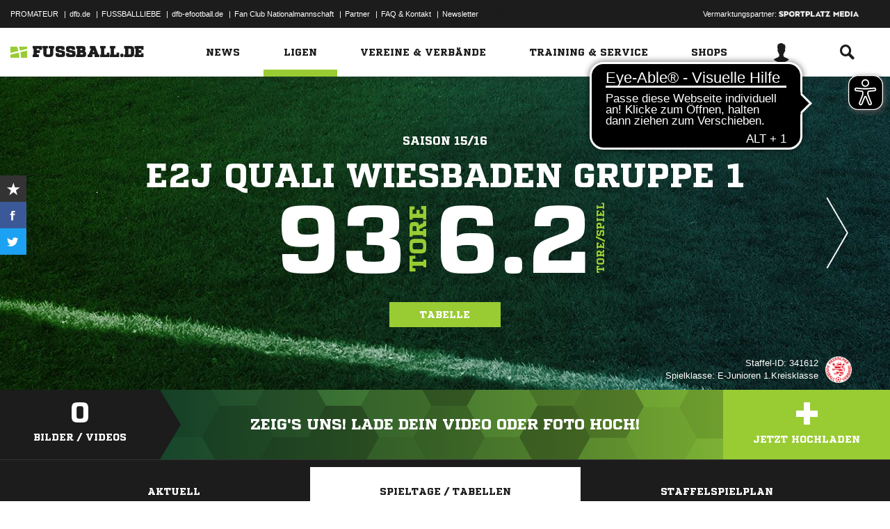

--- FILE ---
content_type: text/html; charset=UTF-8
request_url: https://www.fussball.de/spieltag/e2j-quali-wiesbaden-gruppe-1-kreis-wiesbaden-e-junioren-1kreisklasse-e-junioren-saison1516-hessen/-/spieldatum/2015-09-19/staffel/01P0GVELQK000004VV0AG812VS1ME71N-G
body_size: 26910
content:
<!doctype html>
<html class="no-js" lang="de">
	<head>
		<meta charset="utf-8">
		<meta http-equiv="X-UA-Compatible" content="IE=edge">
		
		
		<title>E-Junioren 1.Kreisklasse - Kreis Wiesbaden – E-Junioren - 2015/2016: Ergebnisse, Tabelle und Spielplan bei FUSSBALL.DE</title>
		<meta name="default_image_title" content=""/>
		<link rel="canonical" href="https://www.fussball.de/spieltag/e2j-quali-wiesbaden-gruppe-1-kreis-wiesbaden-e-junioren-1kreisklasse-e-junioren-saison1516-hessen/-/staffel/01P0GVELQK000004VV0AG812VS1ME71N-G" />
		<meta name="description" content="E-Junioren 1.Kreisklasse 2015/2016 im Kreis Wiesbaden: Alle Ergebnisse, die Tabelle und der komplette Spielplan der E-Junioren 1.Kreisklasse der E-Junioren aus dem Landesverband Hessen bei FUSSBALL.DE"/>
		<meta name="keywords" content="Begegnungen,E-Junioren 1.Kreisklasse,Kreis Wiesbaden,(Meisterschaft),Spieljahr 15/16,Hessen"/>
		<meta name="robots" content="NOINDEX"/>
		<meta name="generator" content=""/>
		<meta name="twitter:card" content="summary"/>
		<meta name="twitter:description" content="E-Junioren 1.Kreisklasse 2015/2016 im Kreis Wiesbaden: Alle Ergebnisse, die Tabelle und der komplette Spielplan der E-Junioren 1.Kreisklasse der E-Junioren aus dem Landesverband Hessen bei FUSSBALL.DE"/>
		<meta name="twitter:image" content="https://www.fussball.de/export.media/-/action/getSocialMediaImage/page/spieltag/staffel/01P0GVELQK000004VV0AG812VS1ME71N-G"/>
		<meta name="twitter:title" content="E-Junioren 1.Kreisklasse - Kreis Wiesbaden – E-Junioren - 2015/2016: Ergebnisse, Tabelle und Spielplan bei FUSSBALL.DE"/>
		<meta property="og:title" content="E-Junioren 1.Kreisklasse - Kreis Wiesbaden – E-Junioren - 2015/2016: Ergebnisse, Tabelle und Spielplan bei FUSSBALL.DE"/>
		<meta property="og:image" content="https://www.fussball.de/export.media/-/action/getSocialMediaImage/page/spieltag/staffel/01P0GVELQK000004VV0AG812VS1ME71N-G"/>
		<meta property="og:image:width" content="600"/>
		<meta property="og:image:height" content="315"/>
		<meta property="og:url" content="https://www.fussball.de/spieltag/e2j-quali-wiesbaden-gruppe-1-kreis-wiesbaden-e-junioren-1kreisklasse-e-junioren-saison1516-hessen/-/staffel/01P0GVELQK000004VV0AG812VS1ME71N-G"/>
		<meta property="og:type" content="website"/>
		<meta property="og:description" content="E-Junioren 1.Kreisklasse 2015/2016 im Kreis Wiesbaden: Alle Ergebnisse, die Tabelle und der komplette Spielplan der E-Junioren 1.Kreisklasse der E-Junioren aus dem Landesverband Hessen bei FUSSBALL.DE"/>

		<meta name="viewport" content="width=device-width, initial-scale=1.0">

		<link rel="shortcut icon" type="image/x-icon" href="//www.fussball.de/static/por/8.84.1.1/icon/favicon.ico" />
		<link rel="apple-touch-icon-precomposed" href="//www.fussball.de/static/por/8.84.1.1/images/apple-touch-icon-precomposed.png">
		<link rel="stylesheet" href="//www.fussball.de/static/por/8.84.1.1/css/style.css" />

        <link rel="preconnect" href="//app.usercentrics.eu"><link rel="preconnect" href="//api.usercentrics.eu"><link rel="preconnect" href="//privacy-proxy.usercentrics.eu"><link rel="preload" href="//app.usercentrics.eu/browser-ui/latest/loader.js" as="script"><link rel="preload" href="//privacy-proxy.usercentrics.eu/latest/uc-block.bundle.js" as="script"><script id="usercentrics-cmp" data-settings-id="FlEfWqayV" data-eu-mode="true" src="https://app.eu.usercentrics.eu/browser-ui/latest/loader.js" data-tcf-enabled></script><script type="application/javascript" src="https://sdp.eu.usercentrics.eu/legacy/uc-block.bundle.js"></script><script> uc.setServiceAlias({'ppPIzs4e': 'RVtztac32h7njd'})</script>
         <script async src="https://cdn.eye-able.com/configs/www.fussball.de.js"></script>
<script async src="https://cdn.eye-able.com/public/js/eyeAble.js"></script>
        	
		
		

	
		<script type="text/plain" data-usercentrics="Adobe Analytics" src="//assets.adobedtm.com/97c422f768f3/28b81cdb5065/launch-9364d69cd4f0.min.js"></script>
<!-- gtm -->
<script type="text/plain" data-usercentrics="Google Tag Manager">/*<![CDATA[*/var dfbconsentAllowed = false;var dataLayer = dataLayer || [{"SeitennameLang":"wettbewerb_spieltag","SeitennameKurz":"wettbewerb","MandantId":"34","WettbewerbId":"01P0GVELQK000004VV0AG812VS1ME71N-G","WettbewerbTypId":"1","SpielklasseId":"188","MannschaftsartTypId":"12"}];
(function(w,d,s,l,i){w[l]=w[l]||[];w[l].push({'gtm.start':new Date().getTime(),event:'gtm.js'});var f=d.getElementsByTagName(s)[0],j=d.createElement(s),dl=l!='dataLayer'?'&l='+l:'';j.async=true;j.src='//www.googletagmanager.com/gtm.js?id='+i+dl;f.parentNode.insertBefore(j,f);})(window,document,'script','dataLayer','GTM-PV3CR63');/*]]>*/</script>
<!-- dfb consent push -->
<script type="text/plain" data-usercentrics="Personalisierte Werbung">/*<![CDATA[*/dfbconsentAllowed = true;/*]]>*/</script>
<script type="text/plain" data-usercentrics="Google Tag Manager">/*<![CDATA[*/dataLayer.push({'dfbconsent': dfbconsentAllowed})/*]]>*/</script>
<!-- reload manager -->
<script type="text/plain" data-usercentrics="Google Syndication">/*<![CDATA[*/spm_googletag_custom_reloader = function(d, c) {
if (!c) {var c = true;} if (googletag.pubads().getSlots()) {if (!d) {googletag.pubads().refresh(null, {changeCorrelator: c})} else {for (i = 0; i < googletag.pubads().getSlots().length; i++) {if (googletag.pubads().getSlots()[i].getSlotElementId() == d) {googletag.pubads().refresh([googletag.pubads().getSlots()[i]], {changeCorrelator: c});}}}}
};
/*]]>*/</script>

		<script type="text/javascript">/*<![CDATA[*/
edArtikelErstellt='';
edArtikelId='';
edArtikelKategorie='';
edArtikelSchluesselwoerter='';
edArtikelTitel='';
edChannel='ligen';
edGastmannschaftId='';
edGastmannschaftName='';
edGebiet='00ES8GN0A0000008VV0AG08LVUPGND5I';
edGebietName='Kreis Wiesbaden';
edHeimmannschaftId='';
edHeimmannschaftName='';
edMandant='34';
edMannschaftId='';
edMannschaftName='';
edMannschaftsart='287';
edMannschaftsartId='287';
edMannschaftsartName='E-Junioren';
edMannschaftsartTypId='12';
edMannschaftsartTypName='E-Junioren';
edSaison='1516';
edSeite='wettbewerb_spieltag/-/spieldatum/2015-09-19/staffel/01P0GVELQK000004VV0AG812VS1ME71N-G';
edSeitennameKurz='wettbewerb';
edSeitennameLang='wettbewerb_spieltag';
edSpielId='';
edSpielgebietId='00ES8GN0A0000008VV0AG08LVUPGND5I';
edSpielgebietName='Kreis Wiesbaden';
edSpielklasse='188';
edSpielklasseId='188';
edSpielklasseName='1.Kreisklasse/Kreisklasse';
edSpielklasseTypId='21';
edSpielklasseTypName='1.Kreisklasse';
edSubchannel='spieltag';
edTickerId='';
edVerbandId='0123456789ABCDEF0123456700004170';
edVerbandName='Hessen';
edVereinId='';
edVereinName='';
edVideoId='';
edVideoTitle='';
edWettbewerbId='01P0GVELQK000004VV0AG812VS1ME71N-G';
edWettbewerbName='E2J Quali Wiesbaden Gruppe 1';
edWettbewerbTypId='1';
edWettbewerbUrl='https://www.fussball.de/spieltagsuebersicht/e2j-quali-wiesbaden-gruppe-1-kreis-wiesbaden-e-junioren-1kreisklasse-e-junioren-saison1516-hessen/-/staffel/01P0GVELQK000004VV0AG812VS1ME71N-G';
edWettkampfTyp='1';
edWettkampfTypName='Meisterschaften';
edWidgetTyp='';
fbedExtPlzMultiSpielst='65187+65197+65203';
fbedExtPlzMultiVerein='65187+65197+65203';
fbedExtPlzSpielst='';
fbedExtPlzVerein='';
fbedWidgetKey='';
loginUrl='https://sso.fussball.de/realms/fbde-portal/protocol/openid-connect/auth?client_id=fussball-de-web-app&response_type=code&scope=openid&state=https%3A%2F%2Fwww.fussball.de%2Flogin.fbde%3Ffw_url%3DFW_URL_PLACEHOLDER%7CRMDa4KNT3fX08CgMuUltG6D38YSBePI9-RidHe96tUk&redirect_uri=https://www.fussball.de/login.fbde?fw_url=FW_URL_PLACEHOLDER';
trackingcountername='spieltag.15/16.Hessen.Meisterschaften.E-Junioren.1.Kreisklasse/Kreisklasse.Kreis Wiesbaden.01OHC5BOC8000000VV0AG811VSF3K54T-C';
if (window.location.href.indexOf('#_=_') > 0) {
	window.location = window.location.href.replace(/#.*/, '');
}
/*]]>*/</script>

		 <script async src="https://cdn.eye-able.com/configs/www.fussball.de.js"></script>
<script async src="https://cdn.eye-able.com/public/js/eyeAble.js"></script>

	</head>
	<body class="fbde" x-ms-format-detection="none" data-ng-controller="ApplicationController" data-marketing-cookies data-click-tracking data-scroll-spy data-ng-cloak global-events data-obfuscation-stylesheet="//www.fussball.de/export.fontface/-/id/%ID%/type/css">
		<script type="text/plain" data-usercentrics="FUSSBALL.DE Services" src="https://www.fussball.de/static/layout/fbde2/por/8.84.1.1/js/open-app.js"></script>

		<header data-ng-controller="FlyoutController" data-ng-class="{active:flyoutState.isOpen, 'active-layer':layerState.isOpen}">
	<nav class="header-meta-nav">
		<div class="container">
			<div class="metanav-left">
				<ul>
					<li>
						<a href="https://next.fussball.de/promateur?utm_medium=Organisch&utm_source=FUSSBALLDE&utm_campaign=PROMATEUR&utm_content=HeaderleisteWeb" target="_blank">PROMATEUR</a>
						<span class="divider">&#124;</span>
					</li>
					<li>
						<a href="https://www.dfb.de" target="_blank">dfb.de</a>
						<span class="divider">&#124;</span>
					</li>
					<li>
						<a href="https://www.dfb.de/fussballliebe" target="_blank">FUSSBALLLIEBE</a>
						<span class="divider">&#124;</span>
					</li>
					<li>
						<a href="https://dfb-efootball.de/?cid=fussballde-metanav" target="_blank">dfb-efootball.de</a>
						<span class="divider">&#124;</span>
					</li>
					<li>
						<a href="https://fanclub.dfb.de/index.php?id=2" target="_blank">Fan Club Nationalmannschaft</a>
						<span class="divider">&#124;</span>
					</li>
					<li>
						<a href="https://www.fussball.de/partner" target="_blank">Partner</a>
						<span class="divider">&#124;</span>
					</li>
					<li>
						<a href="https://next.fussball.de/faq" target="_blank">FAQ &amp; Kontakt</a>
						<span class="divider">&#124;</span>
					</li>
					<li>
						<a href="https://www.fussball.de/newsletter" target="_blank">Newsletter</a>
					</li>
				</ul>
				<a href="#!" id="editor-link" class="visible-full">
					<span>Link</span>
					<script type="text/javascript">document.addEventListener('DOMContentLoaded', function () {document.getElementById('editor-link').addEventListener('click', function doThings() { alert('/spieltag/-/spieldatum/2015-09-19/staffel/01P0GVELQK000004VV0AG812VS1ME71N-G');});});</script>
				</a>
			</div>
			<div class="metanav-right">
				<div class="ad-provider">
					Vermarktungspartner:
					<a href="https://sportplatz-media.com/media/" target="_blank">
						<img src="//www.fussball.de/static/layout/fbde2/por/8.84.1.1/images/partner/footer_partner_logo_spm.png" alt="logo">
					</a>
				</div>
				<div data-user-dependency="{'FBDE_COMMUNITY_IN':'equal'}" data-ajaxcontent-type="jsonp" data-user="{'FBDE_COMMUNITY_IN':'1'}" data-ajaxcontent="https://www.fussball.de/login.community"></div>
				<div data-user-dependency="{'FBDE_COMMUNITY_OUT':'equal'}" data-ajaxcontent-type="jsonp" data-user="{'FBDE_COMMUNITY_OUT':'1'}" data-ajaxcontent="https://www.fussball.de/logout.community"></div>
			</div>
		</div>
	</nav>
	<div class="header-warning" data-header-warning="https://www.dfb.de/fussballde-info/warnhinweis/">
		<div class="container">
			<p class="header-warning-hl">Aktuell technische Probleme bei FUSSBALL.DE.</p>
			<p class="header-warning-p">An der Lösung des Problems wird mit Hochdruck gearbeitet.<br>Wir bitten um euer Verständnis.</p>
		</div>
	</div>
	<div class="header-main-nav">
		<div class="container">
			<div class="logo-wrapper">
				<div id="logo">
					<a data-ng-click="onLogoClick($event)" href="https://www.fussball.de/homepage">
						<img src="https://www.fussball.de/static/layout/fbde2/por/8.84.1.1/images/logo.svg" alt="logo" width="24" class="logo-graphic" height="16">
						<span class="logo-letters">fussball.de</span>
					</a>
				</div>
			</div>
			<nav class="secondary-nav">
				<ul>
					<li class="seondary-nav-toggle">
						<a data-ng-click="toggleVisibleMobile()"><span class="icon-toggle"></span></a>
					</li>
					<li>
						<div data-user-dependency="{'FBDE_USER_ID':'existVisible'}" data-flyoutnavitem="main" data-ng-class="{'current':isCurrent}">
							<div data-flyoutitem-identifier="#login">
								
								<span></span>
								<img data-user-interpolate="src" data-user-interpolate-tmpl="%FBDE_USER_THUMB%" alt="thumb" class="img-profile">
							</div>
						</div>
						<div data-user-dependency="{'FBDE_USER_ID':'notexistVisible'}">
							<a href="https://sso.fussball.de/realms/fbde-portal/protocol/openid-connect/auth?client_id=fussball-de-web-app&response_type=code&scope=openid&state=https%3A%2F%2Fwww.fussball.de%2Flogin.fbde%3Ffw_url%3Dhttps%3A%2F%2Fwww.fussball.de%2Fspieltag%2Fe2j-quali-wiesbaden-gruppe-1-kreis-wiesbaden-e-junioren-1kreisklasse-e-junioren-saison1516-hessen%2F-%2Fspieldatum%2F2015-09-19%2Fstaffel%2F01P0GVELQK000004VV0AG812VS1ME71N-G%7Cg5oQyPZZnEO42ZomOryNjzLgNaEcnZFj2JRKxmkkYSI&redirect_uri=https://www.fussball.de/login.fbde?fw_url=https%3A%2F%2Fwww.fussball.de%2Fspieltag%2Fe2j-quali-wiesbaden-gruppe-1-kreis-wiesbaden-e-junioren-1kreisklasse-e-junioren-saison1516-hessen%2F-%2Fspieldatum%2F2015-09-19%2Fstaffel%2F01P0GVELQK000004VV0AG812VS1ME71N-G"><span class="icon-login"></span></a>
						</div>
					</li>
					<li data-flyoutnavitem="main" data-ng-class="{'current':isCurrent}">
						<div data-flyoutitem-identifier="#search"><span class="icon-search"></span></div>
					</li>
				</ul>
			</nav>
			<nav data-ng-class="{active: isVisibleMobile, hidden: scopeEnv.isMainMenuHidden}" class="primary-nav">
				<ul class="fast">
					<li>
						<a href="https://www.fussball.de/my.favorites"><span class="icon-favorits"></span>Favoriten</a>
					</li>
					<li>
						<a href="https://www.fussball.de/matchkalender"><span class="icon-matchcal"></span>Matchkalender</a>
					</li>
					<li>
						<div data-flyoutnavitem="main">
							<div data-user-dependency="{'FBDE_USER_ID':'existVisible'}" data-flyoutitem-identifier="#login">
								
								<span></span>
								<img data-user-interpolate="src" data-user-interpolate-tmpl="%FBDE_USER_THUMB%" alt="thumb" class="img-profile">
								<span data-user-interpolate="innerHTML" data-user-interpolate-tmpl="%FBDE_NICKNAME%"></span>
							</div>
						</div>
						<div data-user-dependency="{'FBDE_USER_ID':'notexistVisible'}">
							<a href="https://sso.fussball.de/realms/fbde-portal/protocol/openid-connect/auth?client_id=fussball-de-web-app&response_type=code&scope=openid&state=https%3A%2F%2Fwww.fussball.de%2Flogin.fbde%3Ffw_url%3Dhttps%3A%2F%2Fwww.fussball.de%2Fspieltag%2Fe2j-quali-wiesbaden-gruppe-1-kreis-wiesbaden-e-junioren-1kreisklasse-e-junioren-saison1516-hessen%2F-%2Fspieldatum%2F2015-09-19%2Fstaffel%2F01P0GVELQK000004VV0AG812VS1ME71N-G%7Cg5oQyPZZnEO42ZomOryNjzLgNaEcnZFj2JRKxmkkYSI&redirect_uri=https://www.fussball.de/login.fbde?fw_url=https%3A%2F%2Fwww.fussball.de%2Fspieltag%2Fe2j-quali-wiesbaden-gruppe-1-kreis-wiesbaden-e-junioren-1kreisklasse-e-junioren-saison1516-hessen%2F-%2Fspieldatum%2F2015-09-19%2Fstaffel%2F01P0GVELQK000004VV0AG812VS1ME71N-G"><span class="icon-login"></span>Anmelden</a>
						</div>
					</li>
					<li data-flyoutnavitem="main">
						<div data-flyoutitem-identifier="#search"><span></span>Suche<span class="icon-search"></span></div>
					</li>
				</ul>
				<ul class="main">
					<li data-flyoutnavitem="main" data-ng-class="{'current':isCurrent}">
						<div data-flyoutitem-identifier="#flyout-news"><span></span>News<span class="icon-angle-right"></span></div>
					</li>
					<li data-flyoutnavitem="main" data-ng-class="{'current':isCurrent}" class="active">
						<div data-flyoutitem-identifier="#competitions"><span></span>Ligen<span class="icon-angle-right"></span></div>
					</li>
					<li data-flyoutnavitem="main" data-ng-class="{'current':isCurrent}">
						<div data-flyoutitem-identifier="#pros"><span></span>Vereine & Verbände<span class="icon-angle-right"></span></div>
					</li>
					<li data-flyoutnavitem="main" data-ng-class="{'current':isCurrent}">
						<div data-flyoutitem-identifier="#trainings"><span></span>Training & Service<span class="icon-angle-right"></span></div>
					</li>
					<li data-flyoutnavitem="main" data-ng-class="{'current':isCurrent}">
						<div data-flyoutitem-identifier="#shop"><span></span>Shops<span class="icon-angle-right"></span></div>
					</li>
				</ul>
				<ul class="meta">
					<li>
						<a href="https://next.fussball.de/promateur?utm_medium=Organisch&utm_source=FUSSBALLDE&utm_campaign=PROMATEUR&utm_content=HeaderleisteWeb" target="_blank">PROMATEUR<span class="icon-link-arrow"></span></a>
					</li>
					<li>
						<a href="https://www.dfb.de" target="_blank">dfb.de<span class="icon-link-arrow"></span></a>
					</li>
					<li>
						<a href="https://www.dfb.de/fussballliebe" target="_blank">FUSSBALLLIEBE<span class="icon-link-arrow"></span></a>
					</li>
					<li>
						<a href="https://dfb-efootball.de/?cid=fussballde-metanav" target="_blank">dfb-efootball.de<span class="icon-link-arrow"></span></a>
					</li>
					<li>
						<a href="https://fanclub.dfb.de/index.php?id=2" target="_blank">Fan Club Nationalmannschaft<span class="icon-link-arrow"></span></a>
					</li>
					<li>
						<a href="https://www.fussball.de/partner" target="_blank">Partner<span class="icon-link-arrow"></span></a>
					</li>
					<li>
						<a href="https://next.fussball.de/faq" target="_blank">FAQ &amp; Kontakt<span class="icon-link-arrow"></span></a>
					</li>
					<li>
						<a href="https://www.fussball.de/newsletter" target="_blank">Newsletter<span class="icon-link-arrow"></span></a>
					</li>
				</ul>
			</nav>
		</div>
	</div>
	<div data-user-favorites-load-cookie="FBDE_USER_ID" data-ng-class="{'opened':flyoutState.isOpen}" id="header-flyout" class="header-flyout" data-user-favorites-load="https://www.fussball.de/my.ajax.favorites">
		<div data-flyoutnavcontent="main" data-ng-class="{active:isActive, hidden: scopeEnv.isSubMenuHidden}" id="flyout-news" class="flyout-subnav">
			<div class="container">
				<div data-ng-controller="ToolboxController" class="news-list-toolbox news-list-toolbox-menu" data-toolbox>
					<div class="flyout-left">
						<nav class="flyout-nav">
							<h4 data-ng-click="scopeEnv.isMainMenuHidden = false; flyoutState.isOpen = false;"><span class="icon-angle-left"></span>News</h4>
							<ul>
								<li data-toolbox-value="all_news" data-toolbox-headermenu-item="single" data-ng-class="{'current':isCurrent}" data-toolbox-key="include" data-toolbox-target="https://www.fussball.de/news/-/include/all_news">
									<div><span></span>Alle<span></span></div>
								</li>
								<li data-toolbox-value="magazin" data-toolbox-headermenu-item="single" data-ng-class="{'current':isCurrent}" data-toolbox-key="include" data-toolbox-target="https://www.fussball.de/news/-/include/magazin">
									<div><span></span>Magazin<span></span></div>
								</li>
								<li data-flyoutnavitem="sub" data-ng-class="{'current':isCurrent}" data-toolbox-flyout-right="regional-league-categories">
									<div data-flyoutitem-identifier="#regional-league-categories"><span></span>Regionalliga<span class="icon-angle-right"></span></div>
								</li>
								<li data-flyoutnavitem="sub" data-ng-class="{'current':isCurrent}" data-toolbox-flyout-right="association-categories">
									<div data-flyoutitem-identifier="#association-categories"><span></span>Verbände<span class="icon-angle-right"></span></div>
								</li>
								<li data-toolbox-value="service" data-toolbox-headermenu-item="single" data-ng-class="{'current':isCurrent}" data-toolbox-key="include" data-toolbox-target="https://www.fussball.de/news/-/include/service">
									<div><span></span>Service<span></span></div>
								</li>
								<li data-toolbox-value="aktionen" data-toolbox-headermenu-item="single" data-ng-class="{'current':isCurrent}" data-toolbox-key="include" data-toolbox-target="https://www.fussball.de/news/-/include/aktionen">
									<div><span></span>Aktionen<span></span></div>
								</li>
								<li data-flyoutnavitem="sub" data-ng-class="{'current':isCurrent}" data-toolbox-flyout-right="helpcenter-categories">
									<div data-flyoutitem-identifier="#helpcenter-categories"><span></span>Hilfe-Center<span class="icon-angle-right"></span></div>
								</li>
							</ul>
						</nav>
					</div>
					<div class="flyout-right">
						<div data-flyoutnavcontent="sub" data-ng-class="{'active':isActive}" id="helpcenter-categories" class="flyout-tab">
							<div data-flyout-content=".filter-helpcenter" data-toolbox-flyout-header-menu="filterList" id="link-flyout-right-helpcenter-categories" data-toolbox-key="helpcenter-categories"></div>
							<div class="container">
								<h4 data-ng-click="scopeEnv.isMainMenuHidden = true; scopeEnv.isSubMenuHidden = false;">Hilfe-Center<span class="icon-angle-left"></span></h4>
								<div data-toolbox-headermenu-item="list" data-toolbox-target="https://www.fussball.de/news/-/include/helpcenter" data-toolbox-key="helpcenter-categories" class="filter-categories filter-assoc filter-helpcenter">
									<div class="select-wrapper-toolbox">
										<div tabindex="0" class="selection visible-small">
											<div class="value">Hilfe-Center
												<strong class="currentSelection" data-attr-selection-info></strong>
											</div>
											<span class="icon-angle-down"></span>
										</div>
										<ul class="list select-list">
											<li class="visible-small">
												<label data-checkbox="" class="checkbox">
													<span class="icon-verified"></span>
													<input name="filter-items" data-attr-toggle-type="all" checked="checked" type="checkbox" value="true">
													<strong data-attr-select-all-label>Alle Auswählen</strong>
												</label>
											</li>
											<li>
												<label data-checkbox="" class="checkbox" data-attr-select-option="true">
													<span class="icon-verified"></span>
													<input name="filter-items" data-attr-toggle-type="single" checked="checked" type="checkbox" value="11198">
													<strong>Allgemeines</strong>
												</label>
											</li>
											<li>
												<label data-checkbox="" class="checkbox" data-attr-select-option="true">
													<span class="icon-verified"></span>
													<input name="filter-items" data-attr-toggle-type="single" checked="checked" type="checkbox" value="11199">
													<strong>APP</strong>
												</label>
											</li>
											<li>
												<label data-checkbox="" class="checkbox" data-attr-select-option="true">
													<span class="icon-verified"></span>
													<input name="filter-items" data-attr-toggle-type="single" checked="checked" type="checkbox" value="11200">
													<strong>Liveticker</strong>
												</label>
											</li>
											<li>
												<label data-checkbox="" class="checkbox" data-attr-select-option="true">
													<span class="icon-verified"></span>
													<input name="filter-items" data-attr-toggle-type="single" checked="checked" type="checkbox" value="11201">
													<strong>Mannschaftsseite</strong>
												</label>
											</li>
											<li>
												<label data-checkbox="" class="checkbox" data-attr-select-option="true">
													<span class="icon-verified"></span>
													<input name="filter-items" data-attr-toggle-type="single" checked="checked" type="checkbox" value="11202">
													<strong>Profile</strong>
												</label>
											</li>
											<li>
												<label data-checkbox="" class="checkbox" data-attr-select-option="true">
													<span class="icon-verified"></span>
													<input name="filter-items" data-attr-toggle-type="single" checked="checked" type="checkbox" value="11203">
													<strong>Registrierung</strong>
												</label>
											</li>
											<li>
												<label data-checkbox="" class="checkbox" data-attr-select-option="true">
													<span class="icon-verified"></span>
													<input name="filter-items" data-attr-toggle-type="single" checked="checked" type="checkbox" value="11204">
													<strong>Training & Service</strong>
												</label>
											</li>
											<li>
												<label data-checkbox="" class="checkbox" data-attr-select-option="true">
													<span class="icon-verified"></span>
													<input name="filter-items" data-attr-toggle-type="single" checked="checked" type="checkbox" value="11205">
													<strong>Widgets</strong>
												</label>
											</li>
										</ul>
									</div>
									<div class="general">
										<div class="hidden-small">
											<label data-checkbox="" class="checkbox">
												<span class="icon-verified"></span>
												<input name="filter-items" data-attr-toggle-type="all" checked="checked" type="checkbox" value="true">
												<strong data-attr-select-all-label>Alle Auswählen</strong>
											</label>
										</div>
										<button type="submit" class="button button-primary">Los</button>
									</div>
								</div>
							</div>
						</div>
						<div data-flyoutnavcontent="sub" data-ng-class="{'active':isActive}" id="regional-league-categories" class="flyout-tab">
							<div data-flyout-content=".filter-regionalliga" data-toolbox-flyout-header-menu="filterList" id="link-flyout-right-regional-league-categories" data-toolbox-key="regional-league-categories"></div>
							<div class="container">
								<h4 data-ng-click="scopeEnv.isMainMenuHidden = true; scopeEnv.isSubMenuHidden = false;">Regionalliga<span class="icon-angle-left"></span></h4>
								<div data-toolbox-headermenu-item="list" data-toolbox-target="https://www.fussball.de/news/-/include/regionalliga" data-toolbox-key="regional-league-categories" class="filter-categories filter-assoc filter-regionalliga">
									<div class="select-wrapper-toolbox">
										<div tabindex="0" class="selection visible-small">
											<div class="value">Regionalligen
												<strong class="currentSelection" data-attr-selection-info></strong>
											</div>
											<span class="icon-angle-down"></span>
										</div>
										<ul class="list select-list">
											<li class="visible-small">
												<label data-checkbox="" class="checkbox">
													<span class="icon-verified"></span>
													<input name="filter-items" data-attr-toggle-type="all" checked="checked" type="checkbox" value="true">
													<strong data-attr-select-all-label>Alle Auswählen</strong>
												</label>
											</li>
											<li>
												<label data-checkbox="" class="checkbox" data-attr-select-option="true">
													<span class="icon-verified"></span>
													<input name="filter-items" data-attr-toggle-type="single" checked="checked" type="checkbox" value="11212">
													<strong>Regionalliga Nord</strong>
												</label>
											</li>
											<li>
												<label data-checkbox="" class="checkbox" data-attr-select-option="true">
													<span class="icon-verified"></span>
													<input name="filter-items" data-attr-toggle-type="single" checked="checked" type="checkbox" value="11213">
													<strong>Regionalliga Nordost</strong>
												</label>
											</li>
											<li>
												<label data-checkbox="" class="checkbox" data-attr-select-option="true">
													<span class="icon-verified"></span>
													<input name="filter-items" data-attr-toggle-type="single" checked="checked" type="checkbox" value="11211">
													<strong>Regionalliga West</strong>
												</label>
											</li>
											<li>
												<label data-checkbox="" class="checkbox" data-attr-select-option="true">
													<span class="icon-verified"></span>
													<input name="filter-items" data-attr-toggle-type="single" checked="checked" type="checkbox" value="11209">
													<strong>Regionalliga Südwest</strong>
												</label>
											</li>
											<li>
												<label data-checkbox="" class="checkbox" data-attr-select-option="true">
													<span class="icon-verified"></span>
													<input name="filter-items" data-attr-toggle-type="single" checked="checked" type="checkbox" value="11210">
													<strong>Regionalliga Bayern</strong>
												</label>
											</li>
										</ul>
									</div>
									<div class="general">
										<div class="hidden-small">
											<label data-checkbox="" class="checkbox">
												<span class="icon-verified"></span>
												<input name="filter-items" data-attr-toggle-type="all" checked="checked" type="checkbox" value="true">
												<strong data-attr-select-all-label>Alle Auswählen</strong>
											</label>
										</div>
										<button type="submit" class="button button-primary">Los</button>
									</div>
								</div>
							</div>
						</div>
						<div data-flyoutnavcontent="sub" data-ng-class="{'active':isActive}" id="association-categories" class="flyout-tab">
							<div data-flyout-content=".filter-verband" data-toolbox-flyout-header-menu="filterList" id="link-flyout-right-association-categories" data-toolbox-key="association-categories"></div>
							<div class="container">
								<h4 data-ng-click="scopeEnv.isMainMenuHidden = true; scopeEnv.isSubMenuHidden = false;">Verbände<span class="icon-angle-left"></span></h4>
								<div data-toolbox-headermenu-item="list" data-toolbox-target="https://www.fussball.de/news/-/include/verbaende" data-toolbox-key="association-categories" class="filter-categories filter-assoc filter-verband">
									<div class="select-wrapper-toolbox">
										<div tabindex="0" class="selection visible-small">
											<div class="value">Verbände
												<strong class="currentSelection" data-attr-selection-info></strong>
											</div>
											<span class="icon-angle-down"></span>
										</div>
										<ul class="list select-list">
											<li class="visible-small">
												<label data-checkbox="" class="checkbox">
													<span class="icon-verified"></span>
													<input name="filter-items" data-attr-toggle-type="all" checked="checked" type="checkbox" value="true">
													<strong data-attr-select-all-label>Alle Auswählen</strong>
												</label>
											</li>
											<li>
												<label data-checkbox="" class="checkbox" data-attr-select-option="true">
													<span class="icon-verified"></span>
													<input name="filter-items" data-attr-toggle-type="single" checked="checked" type="checkbox" value="11032">
													<span class="logo hidden-small"><span data-alt="Baden" data-responsive-image="//www.fussball.de/export.media/-/action/getLogo/format/1/id/0123456789ABCDEF0123456700004180"></span></span>
													<strong>Baden</strong>
												</label>
											</li>
											<li>
												<label data-checkbox="" class="checkbox" data-attr-select-option="true">
													<span class="icon-verified"></span>
													<input name="filter-items" data-attr-toggle-type="single" checked="checked" type="checkbox" value="11031">
													<span class="logo hidden-small"><span data-alt="Bayern" data-responsive-image="//www.fussball.de/export.media/-/action/getLogo/format/1/id/00ES8GNCQK000000VV0AG08LVUPGND5I"></span></span>
													<strong>Bayern</strong>
												</label>
											</li>
											<li>
												<label data-checkbox="" class="checkbox" data-attr-select-option="true">
													<span class="icon-verified"></span>
													<input name="filter-items" data-attr-toggle-type="single" checked="checked" type="checkbox" value="11066">
													<span class="logo hidden-small"><span data-alt="Berlin" data-responsive-image="//www.fussball.de/export.media/-/action/getLogo/format/1/id/0123456789ABCDEF0123456700004240"></span></span>
													<strong>Berlin</strong>
												</label>
											</li>
											<li>
												<label data-checkbox="" class="checkbox" data-attr-select-option="true">
													<span class="icon-verified"></span>
													<input name="filter-items" data-attr-toggle-type="single" checked="checked" type="checkbox" value="11061">
													<span class="logo hidden-small"><span data-alt="Brandenburg" data-responsive-image="//www.fussball.de/export.media/-/action/getLogo/format/1/id/0123456789ABCDEF0123456700004250"></span></span>
													<strong>Brandenburg</strong>
												</label>
											</li>
											<li>
												<label data-checkbox="" class="checkbox" data-attr-select-option="true">
													<span class="icon-verified"></span>
													<input name="filter-items" data-attr-toggle-type="single" checked="checked" type="checkbox" value="11002">
													<span class="logo hidden-small"><span data-alt="Bremen" data-responsive-image="//www.fussball.de/export.media/-/action/getLogo/format/1/id/0123456789ABCDEF0123456700004090"></span></span>
													<strong>Bremen</strong>
												</label>
											</li>
											<li>
												<label data-checkbox="" class="checkbox" data-attr-select-option="true">
													<span class="icon-verified"></span>
													<input name="filter-items" data-attr-toggle-type="single" checked="checked" type="checkbox" value="11003">
													<span class="logo hidden-small"><span data-alt="Hamburg" data-responsive-image="//www.fussball.de/export.media/-/action/getLogo/format/1/id/0123456789ABCDEF0123456700004080"></span></span>
													<strong>Hamburg</strong>
												</label>
											</li>
											<li>
												<label data-checkbox="" class="checkbox" data-attr-select-option="true">
													<span class="icon-verified"></span>
													<input name="filter-items" data-attr-toggle-type="single" checked="checked" type="checkbox" value="11034">
													<span class="logo hidden-small"><span data-alt="Hessen" data-responsive-image="//www.fussball.de/export.media/-/action/getLogo/format/1/id/0123456789ABCDEF0123456700004170"></span></span>
													<strong>Hessen</strong>
												</label>
											</li>
											<li>
												<label data-checkbox="" class="checkbox" data-attr-select-option="true">
													<span class="icon-verified"></span>
													<input name="filter-items" data-attr-toggle-type="single" checked="checked" type="checkbox" value="11062">
													<span class="logo hidden-small"><span data-alt="Mecklenburg-Vorpommern" data-responsive-image="//www.fussball.de/export.media/-/action/getLogo/format/1/id/0123456789ABCDEF0123456700004220"></span></span>
													<strong>Mecklenburg-Vorpommern</strong>
												</label>
											</li>
											<li>
												<label data-checkbox="" class="checkbox" data-attr-select-option="true">
													<span class="icon-verified"></span>
													<input name="filter-items" data-attr-toggle-type="single" checked="checked" type="checkbox" value="11023">
													<span class="logo hidden-small"><span data-alt="Mittelrhein" data-responsive-image="//www.fussball.de/export.media/-/action/getLogo/format/1/id/0123456789ABCDEF0123456700004120"></span></span>
													<strong>Mittelrhein</strong>
												</label>
											</li>
											<li>
												<label data-checkbox="" class="checkbox" data-attr-select-option="true">
													<span class="icon-verified"></span>
													<input name="filter-items" data-attr-toggle-type="single" checked="checked" type="checkbox" value="11022">
													<span class="logo hidden-small"><span data-alt="Niederrhein" data-responsive-image="//www.fussball.de/export.media/-/action/getLogo/format/1/id/0123456789ABCDEF0123456700004110"></span></span>
													<strong>Niederrhein</strong>
												</label>
											</li>
											<li>
												<label data-checkbox="" class="checkbox" data-attr-select-option="true">
													<span class="icon-verified"></span>
													<input name="filter-items" data-attr-toggle-type="single" checked="checked" type="checkbox" value="11001">
													<span class="logo hidden-small"><span data-alt="Niedersachsen" data-responsive-image="//www.fussball.de/export.media/-/action/getLogo/format/1/id/0123456789ABCDEF0123456700004100"></span></span>
													<strong>Niedersachsen</strong>
												</label>
											</li>
											<li>
												<label data-checkbox="" class="checkbox" data-attr-select-option="true">
													<span class="icon-verified"></span>
													<input name="filter-items" data-attr-toggle-type="single" checked="checked" type="checkbox" value="11041">
													<span class="logo hidden-small"><span data-alt="Rheinland" data-responsive-image="//www.fussball.de/export.media/-/action/getLogo/format/1/id/0123456789ABCDEF0123456700004140"></span></span>
													<strong>Rheinland</strong>
												</label>
											</li>
											<li>
												<label data-checkbox="" class="checkbox" data-attr-select-option="true">
													<span class="icon-verified"></span>
													<input name="filter-items" data-attr-toggle-type="single" checked="checked" type="checkbox" value="11043">
													<span class="logo hidden-small"><span data-alt="Saarland" data-responsive-image="//www.fussball.de/export.media/-/action/getLogo/format/1/id/0123456789ABCDEF0123456700004150"></span></span>
													<strong>Saarland</strong>
												</label>
											</li>
											<li>
												<label data-checkbox="" class="checkbox" data-attr-select-option="true">
													<span class="icon-verified"></span>
													<input name="filter-items" data-attr-toggle-type="single" checked="checked" type="checkbox" value="11063">
													<span class="logo hidden-small"><span data-alt="Sachsen" data-responsive-image="//www.fussball.de/export.media/-/action/getLogo/format/1/id/0123456789ABCDEF0123456700004270"></span></span>
													<strong>Sachsen</strong>
												</label>
											</li>
											<li>
												<label data-checkbox="" class="checkbox" data-attr-select-option="true">
													<span class="icon-verified"></span>
													<input name="filter-items" data-attr-toggle-type="single" checked="checked" type="checkbox" value="11064">
													<span class="logo hidden-small"><span data-alt="Sachsen-Anhalt" data-responsive-image="//www.fussball.de/export.media/-/action/getLogo/format/1/id/0123456789ABCDEF0123456700004230"></span></span>
													<strong>Sachsen-Anhalt</strong>
												</label>
											</li>
											<li>
												<label data-checkbox="" class="checkbox" data-attr-select-option="true">
													<span class="icon-verified"></span>
													<input name="filter-items" data-attr-toggle-type="single" checked="checked" type="checkbox" value="11004">
													<span class="logo hidden-small"><span data-alt="Schleswig-Holstein" data-responsive-image="//www.fussball.de/export.media/-/action/getLogo/format/1/id/0123456789ABCDEF0123456700004070"></span></span>
													<strong>Schleswig-Holstein</strong>
												</label>
											</li>
											<li>
												<label data-checkbox="" class="checkbox" data-attr-select-option="true">
													<span class="icon-verified"></span>
													<input name="filter-items" data-attr-toggle-type="single" checked="checked" type="checkbox" value="11033">
													<span class="logo hidden-small"><span data-alt="Südbaden" data-responsive-image="//www.fussball.de/export.media/-/action/getLogo/format/1/id/0123456789ABCDEF0123456700004190"></span></span>
													<strong>Südbaden</strong>
												</label>
											</li>
											<li>
												<label data-checkbox="" class="checkbox" data-attr-select-option="true">
													<span class="icon-verified"></span>
													<input name="filter-items" data-attr-toggle-type="single" checked="checked" type="checkbox" value="11042">
													<span class="logo hidden-small"><span data-alt="Südwest" data-responsive-image="//www.fussball.de/export.media/-/action/getLogo/format/1/id/0123456789ABCDEF0123456700004160"></span></span>
													<strong>Südwest</strong>
												</label>
											</li>
											<li>
												<label data-checkbox="" class="checkbox" data-attr-select-option="true">
													<span class="icon-verified"></span>
													<input name="filter-items" data-attr-toggle-type="single" checked="checked" type="checkbox" value="11065">
													<span class="logo hidden-small"><span data-alt="Thüringen" data-responsive-image="//www.fussball.de/export.media/-/action/getLogo/format/1/id/0123456789ABCDEF0123456700004260"></span></span>
													<strong>Thüringen</strong>
												</label>
											</li>
											<li>
												<label data-checkbox="" class="checkbox" data-attr-select-option="true">
													<span class="icon-verified"></span>
													<input name="filter-items" data-attr-toggle-type="single" checked="checked" type="checkbox" value="11021">
													<span class="logo hidden-small"><span data-alt="Westfalen" data-responsive-image="//www.fussball.de/export.media/-/action/getLogo/format/1/id/0123456789ABCDEF0123456700004130"></span></span>
													<strong>Westfalen</strong>
												</label>
											</li>
											<li>
												<label data-checkbox="" class="checkbox" data-attr-select-option="true">
													<span class="icon-verified"></span>
													<input name="filter-items" data-attr-toggle-type="single" checked="checked" type="checkbox" value="11035">
													<span class="logo hidden-small"><span data-alt="Württemberg" data-responsive-image="//www.fussball.de/export.media/-/action/getLogo/format/1/id/0123456789ABCDEF0123456700004200"></span></span>
													<strong>Württemberg</strong>
												</label>
											</li>
										</ul>
									</div>
									<div class="general">
										<div class="hidden-small">
											<label data-checkbox="" class="checkbox">
												<span class="icon-verified"></span>
												<input name="filter-items" data-attr-toggle-type="all" checked="checked" type="checkbox" value="true">
												<strong data-attr-select-all-label>Alle Auswählen</strong>
											</label>
										</div>
										<button type="submit" class="button button-primary">Los</button>
									</div>
								</div>
							</div>
						</div>
					</div>
				</div>
			</div>
		</div>
		<div data-flyoutnavcontent="main" data-ng-class="{active:isActive, hidden: scopeEnv.isSubMenuHidden}" id="competitions" class="flyout-subnav">
			<div class="container">
				<div class="flyout-left">
					<nav class="flyout-nav">
						<h4 data-ng-click="scopeEnv.isMainMenuHidden = false; flyoutState.isOpen = false;"><span class="icon-angle-left"></span>Ligen</h4>
						<ul>
							<li data-flyoutnavitem="sub" data-ng-class="{'current':isCurrent}">
								<div data-flyoutitem-identifier="#wam"><span></span>Alle Ligen<span class="icon-angle-right"></span></div>
							</li>
							<li data-flyoutnavitem="sub" data-ng-class="{'current':isCurrent}">
								<div data-flyoutitem-identifier="#topleagues"><span></span>Top-Ligen<span class="icon-angle-right"></span></div>
							</li>
							<li data-ng-class="{'current':isCurrent}">
								<a href="https://dfb-efootball.de/dfb-epokal?cid=fussballde-nav" target="_blank">DFB-ePokal</a>
							</li>
							<li data-ng-class="{'current':isCurrent}">
								<a href="https://www.fussball.de/statistik.torjaeger">Torjägerkanone</a>
							</li>
							<li data-ng-class="{'current':isCurrent}">
								<a href="https://next.fussball.de/promateur?utm_source=FUSSBALLDE&utm_medium=Organisch&utm_content=FlyOutWeb&utm_campaign=PROMATEUR">PROMATEUR - Der FUSSBALL.DE Manager</a>
							</li>
							<li data-ng-class="{'current':isCurrent}">
								<a href="https://www.fussball.de/finaltag.der.amateure">Finaltag der Amateure</a>
							</li>
							<li data-user-dependency="{'FBDE_USER_ID':'existVisible'}" data-ng-class="{'current':isCurrent}">
								<a href="https://www.fussball.de/my.account.matchplan.next">Mein Spielplan</a>
							</li>
							<li data-flyoutnavitem="sub" data-ng-class="{'current':isCurrent}">
								<div data-flyoutitem-identifier="#stats"><span></span>Amateurstatistiken<span class="icon-angle-right"></span></div>
							</li>
							<li data-flyoutnavitem="sub" data-ng-class="{'current':isCurrent}">
								<div data-flyoutitem-identifier="#matchcal"><span></span>Matchkalender<span class="icon-angle-right"></span></div>
							</li>
						</ul>
					</nav>
				</div>
				<div class="flyout-right">
					<div data-flyoutnavcontent="sub" data-ng-class="{'active':isActive}" id="wam" class="flyout-tab">
						<div class="wam header-flyout-wam">
							<h4 data-ng-click="scopeEnv.isMainMenuHidden = true; scopeEnv.isSubMenuHidden = false;"><span class="icon-angle-left"></span>Wettbewerbsauswahl</h4>
							<div class="inner">
								<form method="GET" data-wam-open="true" data-url-submit="" data-url-competitions="//www.fussball.de/wam_competitions_CLIENT_SEASON_COMPETITIONTYPE_TEAMTYPE_LEAGUE_AREA.json" data-url-base="//www.fussball.de/wam_base.json" data-url-areas="//www.fussball.de/wam_kinds_CLIENT_SEASON_COMPETITIONTYPE.json" data-wam>
									<div class="form-wrapper">
										<div data-ng-class="{on: wamData.clients.isOpen, cta: wamData.clients.isCta, disabled: wamData.clients.length == 1}" class="select-wrapper">
											<div data-ng-click="wamData.clients.length == 1 || clickHandler(0)" class="selection">
												<div data-ng-bind="wamData.clientsSelected.label || 'Verband wählen'" class="value"></div>
												<span class="icon-angle-down"></span>
											</div>
											<ul class="select-list">
												<li data-ng-repeat="option in wamData.clients" data-ng-class="{on: wamData.clientsSelected.id == option.id}">
													<a data-ng-click="wamData.clients.isOpen = !wamData.clients.isOpen; wamData.clientsSelected = option; wamUpdate('clients',$index)">{{option.label}}</a>
												</li>
											</ul>
											<div class="select">
												<select data-ng-model="wamData.clientsSelected" size="1" data-ng-disabled="wamData.clients.length == 1" name="clients" data-ng-change="onChange()" data-label="Verband wählen" data-ng-options="option as option.label for option in wamData.clients track by option.id" data-wam-select>
													<option data-ng-if="false" label="" value="">
														<label></label>
													</option>
												</select>
											</div>
										</div>
										<div data-ng-class="{on: wamData.seasons.isOpen, cta: wamData.seasons.isCta, disabled: wamData.seasons.length == 1}" class="select-wrapper">
											<div data-ng-click="wamData.seasons.length == 1 || clickHandler(1)" class="selection">
												<div data-ng-bind="wamData.seasonsSelected.label || 'Saison wählen'" class="value"></div>
												<span class="icon-angle-down"></span>
											</div>
											<ul class="select-list">
												<li data-ng-repeat="option in wamData.seasons" data-ng-class="{on: wamData.seasonsSelected.id == option.id}">
													<a data-ng-click="wamData.seasons.isOpen = !wamData.seasons.isOpen; wamData.seasonsSelected = option; wamUpdate('seasons',$index)">{{option.label}}</a>
												</li>
											</ul>
											<div class="select">
												<select data-ng-model="wamData.seasonsSelected" size="1" data-ng-disabled="wamData.seasons.length == 1" name="seasons" data-ng-change="onChange()" data-label="Saison wählen" data-ng-options="option as option.label for option in wamData.seasons track by option.id" data-wam-select>
													<option data-ng-if="false" label="" value="">
														<label></label>
													</option>
												</select>
											</div>
										</div>
										<div data-ng-class="{on: wamData.competitionTypes.isOpen, cta: wamData.competitionTypes.isCta, disabled: wamData.competitionTypes.length == 1}" class="select-wrapper">
											<div data-ng-click="wamData.competitionTypes.length == 1 || clickHandler(2)" class="selection">
												<div data-ng-bind="wamData.competitionTypesSelected.label || 'Typ wählen'" class="value"></div>
												<span class="icon-angle-down"></span>
											</div>
											<ul class="select-list">
												<li data-ng-repeat="option in wamData.competitionTypes" data-ng-class="{on: wamData.competitionTypesSelected.id == option.id}">
													<a data-ng-click="wamData.competitionTypes.isOpen = !wamData.competitionTypes.isOpen; wamData.competitionTypesSelected = option; wamUpdate('competitionTypes',$index)">{{option.label}}</a>
												</li>
											</ul>
											<div class="select">
												<select data-ng-model="wamData.competitionTypesSelected" size="1" data-ng-disabled="wamData.competitionTypes.length == 1" name="competitionTypes" data-ng-change="onChange()" data-label="Typ wählen" data-ng-options="option as option.label for option in wamData.competitionTypes track by option.id" data-wam-select>
													<option data-ng-if="false" label="" value="">
														<label></label>
													</option>
												</select>
											</div>
										</div>
										<div data-ng-class="{on: wamData.teamTypes.isOpen, cta: wamData.teamTypes.isCta, disabled: wamData.teamTypes.length == 1}" class="select-wrapper">
											<div data-ng-click="wamData.teamTypes.length == 1 || clickHandler(3)" class="selection">
												<div data-ng-bind="wamData.teamTypesSelected.label || 'Mannschaftsart wählen'" class="value"></div>
												<span class="icon-angle-down"></span>
											</div>
											<ul class="select-list">
												<li data-ng-repeat="option in wamData.teamTypes" data-ng-class="{on: wamData.teamTypesSelected.id == option.id}">
													<a data-ng-click="wamData.teamTypes.isOpen = !wamData.teamTypes.isOpen; wamData.teamTypesSelected = option; wamUpdate('teamTypes',$index)">{{option.label}}</a>
												</li>
											</ul>
											<div class="select">
												<select data-ng-model="wamData.teamTypesSelected" size="1" data-ng-disabled="wamData.teamTypes.length == 1" name="teamTypes" data-ng-change="onChange()" data-label="Mannschaftsart wählen" data-ng-options="option as option.label for option in wamData.teamTypes track by option.id" data-wam-select>
													<option data-ng-if="false" label="" value="">
														<label></label>
													</option>
												</select>
											</div>
										</div>
										<div data-ng-class="{on: wamData.leagues.isOpen, cta: wamData.leagues.isCta, disabled: wamData.leagues.length == 1}" class="select-wrapper">
											<div data-ng-click="wamData.leagues.length == 1 || clickHandler(4)" class="selection">
												<div data-ng-bind="wamData.leaguesSelected.label || 'Spielklasse wählen'" class="value"></div>
												<span class="icon-angle-down"></span>
											</div>
											<ul class="select-list">
												<li data-ng-repeat="option in wamData.leagues" data-ng-class="{on: wamData.leaguesSelected.id == option.id}">
													<a data-ng-click="wamData.leagues.isOpen = !wamData.leagues.isOpen; wamData.leaguesSelected = option; wamUpdate('leagues',$index)">{{option.label}}</a>
												</li>
											</ul>
											<div class="select">
												<select data-ng-model="wamData.leaguesSelected" size="1" data-ng-disabled="wamData.leagues.length == 1" name="leagues" data-ng-change="onChange()" data-label="Spielklasse wählen" data-ng-options="option as option.label for option in wamData.leagues track by option.id" data-wam-select>
													<option data-ng-if="false" label="" value="">
														<label></label>
													</option>
												</select>
											</div>
										</div>
										<div data-ng-class="{on: wamData.areas.isOpen, cta: wamData.areas.isCta, disabled: wamData.areas.length == 1}" class="select-wrapper">
											<div data-ng-click="wamData.areas.length == 1 || clickHandler(5)" class="selection">
												<div data-ng-bind="wamData.areasSelected.label || 'Gebiet wählen'" class="value"></div>
												<span class="icon-angle-down"></span>
											</div>
											<ul class="select-list">
												<li data-ng-repeat="option in wamData.areas" data-ng-class="{on: wamData.areasSelected.id == option.id}">
													<a data-ng-click="wamData.areas.isOpen = !wamData.areas.isOpen; wamData.areasSelected = option; wamUpdate('areas',$index)">{{option.label}}</a>
												</li>
											</ul>
											<div class="select">
												<select data-ng-model="wamData.areasSelected" size="1" data-ng-disabled="wamData.areas.length == 1" name="areas" data-ng-change="onChange()" data-label="Gebiet wählen" data-ng-options="option as option.label for option in wamData.areas track by option.id" data-wam-select>
													<option data-ng-if="false" label="" value="">
														<label></label>
													</option>
												</select>
											</div>
										</div>
										<div data-ng-class="{on: wamData.competitions.isOpen, cta: wamData.competitions.isCta, disabled: wamData.competitions.length == 1}" class="select-wrapper">
											<div data-ng-click="wamData.competitions.length == 1 || clickHandler(6)" class="selection">
												<div data-ng-bind="wamData.competitionsSelected.label || 'Wettbewerb wählen'" class="value"></div>
												<span class="icon-angle-down"></span>
											</div>
											<ul class="select-list">
												<li data-ng-repeat="option in wamData.competitions" data-ng-class="{on: wamData.competitionsSelected.id == option.id}">
													<a data-ng-click="wamData.competitions.isOpen = !wamData.competitions.isOpen; wamData.competitionsSelected = option; wamUpdate('competitions',$index)">{{option.label}}</a>
												</li>
											</ul>
											<div class="select">
												<select data-ng-model="wamData.competitionsSelected" size="1" data-ng-disabled="wamData.competitions.length == 1" name="competitions" data-ng-change="onChange()" data-label="Wettbewerb wählen" data-ng-options="option as option.label for option in wamData.competitions track by option.id" data-wam-select>
													<option data-ng-if="false" label="" value="">
														<label></label>
													</option>
												</select>
											</div>
										</div>
									</div>
									<div data-user-favorites-save="https://www.fussball.de/my.add.favorite">
										<a data-user-dependency="{'FBDE_USER_ID':'exist'}" data-ng-click="saveFavorite(wamData.competitionsSelected)" data-ng-class="{'disabled':!wamData.competitionsSelected.id}" class="button button-primary favorits trigger-login-layer">als Favorit speichern</a>
									</div>
									<div class="form-submit" data-wam-submit>
										<button data-ng-click="submitForm()" data-ng-class="{'disabled':!wamData.competitionsSelected.id}" type="submit" class="button button-primary">Anzeigen</button>
									</div>
								</form>
							</div>
						</div>
						<div class="favs header-flyout-favorites">
							<div class="header-flyout-link-list">
								<div class="inner">
									<h3>Favoriten</h3>
									<div data-user-dependency="{'FBDE_USER_ID':'existVisible'}" data-user-favorites="competitions" class="user-favorites-load" data-lazyload></div>
									<div data-user-dependency="{'FBDE_USER_ID':'existVisible'}" class="favorits">
										<a href="https://www.fussball.de/my.favorites">Meine Favoriten<span class="icon-link-arrow"></span></a>
									</div>
								</div>
							</div>
							<p data-user-dependency="{'FBDE_USER_ID':'notexistVisible'}">Wenn Du dich bei unserer Community einloggst, kannst du Vereine und Mannschaften als Favoriten speichern und direkt von hier aus schnell und einfach erreichen.</p>
						</div>
					</div>
					<div data-flyoutnavcontent="sub" data-ng-class="{'active':isActive}" id="topleagues" class="flyout-tab">
						<div class="header-flyout-wam header-flyout-link-list wam">
							<h4 data-ng-click="scopeEnv.isMainMenuHidden = true; scopeEnv.isSubMenuHidden = false;"><span class="icon-angle-left"></span>Top-Ligen Herren 25/26</h4>
							<div class="inner">
								<h3 class="hidden-small">Herren 25/26</h3>
								<ul>
									<li>
										<a href="https://www.fussball.de/spieltagsuebersicht/bundesliga-deutschland-bundesliga-herren-saison2526-deutschland/-/staffel/02TKC4CR0O00001BVS5489BUVUD1610F-G" class="link">Bundesliga<span class="icon-link-arrow"></span></a>
									</li>
									<li>
										<a href="https://www.fussball.de/spieltagsuebersicht/2bundesliga-deutschland-2bundesliga-herren-saison2526-deutschland/-/staffel/02TKC4DP1S000019VS5489BUVUD1610F-G" class="link">2.Bundesliga<span class="icon-link-arrow"></span></a>
									</li>
									<li>
										<a href="https://www.fussball.de/spieltagsuebersicht/3liga-deutschland-3liga-herren-saison2526-deutschland/-/staffel/02TKC4EF0G00000IVS5489BUVUD1610F-G" class="link">3.Liga<span class="icon-link-arrow"></span></a>
									</li>
									<li>
										<a href="https://www.fussball.de/spieltagsuebersicht/regionalliga-nord-region-norddeutschland-regionalliga-herren-saison2526-region-norddeutschland/-/staffel/02TF6JAOE0000008VS5489BTVTLPPK10-G" class="link">Regionalliga Nord<span class="icon-link-arrow"></span></a>
									</li>
									<li>
										<a href="https://www.fussball.de/spieltagsuebersicht/regionalliga-nordost-region-nordostdeutschland-regionalliga-herren-saison2526-region-nordostdeutschland/-/staffel/02TJEMCTSG000009VS5489BTVV9SFN07-G" class="link">Regionalliga Nordost<span class="icon-link-arrow"></span></a>
									</li>
									<li>
										<a href="https://www.fussball.de/spieltagsuebersicht/regionalliga-suedwest-region-suedwestdeutschland-regionalliga-herren-saison2526-region-suedwestdeutschland/-/staffel/02TN0ODU3400000EVS5489BUVSSD35NB-G" class="link">Regionalliga Südwest<span class="icon-link-arrow"></span></a>
									</li>
									<li>
										<a href="https://www.fussball.de/spieltagsuebersicht/regionalliga-west-region-westdeutschland-regionalliga-herren-saison2526-region-westdeutschland/-/staffel/02T93S3NHC000004VS5489BTVVQ0O654-G" class="link">Regionalliga West<span class="icon-link-arrow"></span></a>
									</li>
									<li>
										<a href="https://www.fussball.de/spieltagsuebersicht/regionalliga-bayern-bayern-regionalliga-bayern-herren-saison2526-bayern/-/staffel/02T7P80AI800000DVS5489BTVSDFH806-G" class="link">Regionalliga Bayern<span class="icon-link-arrow"></span></a>
									</li>
									<li>
										<a href="https://www.fussball.de/spieltagsuebersicht/dfb-pokal-deutschland-dfb-pokal-herren-saison2526-deutschland/-/staffel/02TGRPLHEG000000VS5489BUVS7GO5S8-C" class="link">DFB-Pokal<span class="icon-link-arrow"></span></a>
									</li>
								</ul>
							</div>
						</div>
						<div class="header-flyout-wam header-flyout-link-list profiles">
							<h4 data-ng-click="scopeEnv.isMainMenuHidden = true; scopeEnv.isSubMenuHidden = false;"><span class="icon-angle-left"></span>Top-Ligen Frauen 25/26</h4>
							<div class="inner">
								<h3 class="hidden-small">Frauen 25/26</h3>
								<ul>
									<li>
										<a href="https://www.fussball.de/spieltagsuebersicht/google-pixel-frauen-bundesliga-deutschland-bundesliga-frauen-saison2526-deutschland/-/staffel/02TLASP608000009VS5489BTVV03720K-G" class="link">Google Pixel Frauen-Bundesliga<span class="icon-link-arrow"></span></a>
									</li>
									<li>
										<a href="https://www.fussball.de/spieltagsuebersicht/2-frauen-bundesliga-deutschland-2bundesliga-frauen-saison2526-deutschland/-/staffel/02TLAT05C000000KVS5489BTVV03720K-G" class="link">2. Frauen-Bundesliga<span class="icon-link-arrow"></span></a>
									</li>
									<li>
										<a href="https://www.fussball.de/spieltagsuebersicht/dfb-pokal-frauen-deutschland-dfb-pokal-frauen-saison2526-deutschland/-/staffel/02TLA92LHC000000VS5489BTVV03720K-C" class="link">DFB-Pokal Frauen<span class="icon-link-arrow"></span></a>
									</li>
								</ul>
							</div>
						</div>
					</div>
					<div data-flyoutnavcontent="sub" data-ng-class="{'active':isActive}" id="matchcal" class="flyout-tab">
						<div class="matchcal header-flyout-form">
							<h4 data-ng-click="scopeEnv.isMainMenuHidden = true; scopeEnv.isSubMenuHidden = false;"><span class="icon-angle-left"></span>Matchkalender</h4>
							<div class="inner form-dark">
								<h3>Begegnungen in deiner Nähe</h3>
								<form method="GET" action="//www.fussball.de/matchkalender" data-rest-form>
									<div data-ng-controller="TypeaheadController" data-typeahead="https://www.fussball.de/public.service/-/action/getPostalCodeCompletions" data-typeahead-minlength="3" data-typeahead-key="plz" class="label-wrapper location" data-typeahead-type="noselect" data-typeahead-default="{'action':'getPostalCodeCompletions'}">
										<div class="typeahead-wrapper">
											<label for="matchplan-calendar-location">Umgebung:</label>
											<input data-ng-model="typeaheadInput.text" name="plz" data-ng-change="updateInput()" data-ng-show="!showSelected()" placeholder="PLZ / Ort*" id="matchplan-calendar-location" type="text" value="" data-ajaxmodel="plz">
											<ul data-ng-class="{'on':isActiveList()}" class="typeahead-list">
												<li data-ng-show="isActiveError()"><span>Keine Postleitzahlen gefunden. Bitte überprüfe deine Angabe.</span></li>
												<li data-ng-repeat="item in filterResults('$', typeaheadItems, typeaheadInput.text)" data-ng-class-even="'even'" data-ng-show="isActiveResults()">
													<a data-ng-click="chooseItem(item, 'postalCode')" href="">{{item.postalCode}}, {{item.city}}</a>
												</li>
											</ul>
											<p data-ng-show="showSelected()" class="typeahead-selected">
												{{typeaheadInput.text}}
												<a data-ng-click="resetSelected()" href="" class="close"><span class="icon-close"></span></a>
											</p>
										</div>
									</div>
									<div class="cal-group">
										<div class="datepicker-wrapper">
											<div data-calendar-type="from" data-calendar-span="14" data-ng-controller="MatchcalController" class="date datepicker label-wrapper">
												<label for="matchcal-date-from">Von:</label>
												<input data-ng-model="dt" data-ng-init="dt='2025-12-08'" name="datum-von" data-datepicker-popup="dd.MM.yyyy" data-is-open="opened" placeholder="Datum*" id="matchcal-date-from" type="text" value="" data-ajaxmodel="datum-von">
												<label for="matchcal-date-from" data-ng-class="{'open':opened}"><span class="icon-matchcal"></span></label>
											</div>
										</div>
										<div class="datepicker-wrapper">
											<div data-calendar-type="to" data-calendar-span="14" data-ng-controller="MatchcalController" class="date datepicker label-wrapper">
												<label for="matchcal-date-to">Bis:</label>
												<input data-ng-model="dt" data-ng-init="dt='2025-12-22'" name="datum-bis" data-datepicker-popup="dd.MM.yyyy" data-is-open="opened" placeholder="Datum*" id="matchcal-date-to" type="text" value="" data-ajaxmodel="datum-bis">
												<label for="matchcal-date-to" data-ng-class="{'open':opened}"><span class="icon-matchcal"></span></label>
											</div>
										</div>
									</div>
									<div data-ng-model="filterCompetitions" data-select-box="single" data-select-box-default="0" data-select-title="Wettbewerbe" class="select-wrapper" data-ajaxmodel="wettkampftyp">
										<select size="1" name="wettkampftyp">
											<option value="-1">Alle</option>
											<option value="1">Meisterschaften</option>
											<option value="8">Pokale</option>
											<option value="3">Turniere</option>
											<option value="7">Freundschaftsspiele</option>
											<option value="6">Privatspiele</option>
											<option value="11">Futsal-Ligabetrieb</option>
											<option value="2">Hallenturniere (Futsal)</option>
											<option value="21">Beachsoccer-Meisterschaften</option>
											<option value="9">Auswahlspiele</option>
										</select>
									</div>
									<div data-ng-model="filterTeams" data-select-box="multiple" data-select-box-default="0" data-select-title="Mannschaftsart" class="select-wrapper" data-ajaxmodel="mannschaftsart" data-select-box-multiple="ausgewählt">
										<select size="1" name="mannschaftsart" multiple>
											<option value="-1">Alle</option>
											<option value="450">Herren Walking Football</option>
											<option value="807">Herren Ü60 Freizeit/Betrieb</option>
											<option value="809">Herren Ü50 Freizeit/Betrieb</option>
											<option value="811">Herren Ü40 Freizeit/Betrieb</option>
											<option value="812">Herren Ü32 Freizeit/Betrieb</option>
											<option value="813">Herren Freizeit/Betrieb</option>
											<option value="49">Herren Ü70</option>
											<option value="47">Herren Ü60</option>
											<option value="23">Herren Ü55</option>
											<option value="24">Herren Ü50</option>
											<option value="21">Herren Ü45</option>
											<option value="20">Herren Ü40</option>
											<option value="57">Herren Ü40 (11er)</option>
											<option value="19">Herren Ü35</option>
											<option value="56">Herren Ü32</option>
											<option value="1">Herren</option>
											<option value="39">Herren-Reserve</option>
											<option value="231">Herren Blindenfußball</option>
											<option value="230">Herren Gehörlosenfußball</option>
											<option value="54">Herren Handicap-Fußball</option>
											<option value="414">Ü16 Inklusionsfußball</option>
											<option value="3">A-Junioren</option>
											<option value="460">Frauen Walking Football</option>
											<option value="6">B-Junioren</option>
											<option value="8">C-Junioren</option>
											<option value="10">D-Junioren</option>
											<option value="12">E-Junioren</option>
											<option value="14">F-Junioren</option>
											<option value="16">G-Junioren</option>
											<option value="18">Bambini</option>
											<option value="429">U16 Inklusionsfußball</option>
											<option value="50">Frauen Ü50</option>
											<option value="51">Frauen Ü40</option>
											<option value="55">Frauen Ü35</option>
											<option value="48">Frauen Ü32</option>
											<option value="4">Frauen</option>
											<option value="5">A-Juniorinnen</option>
											<option value="7">B-Juniorinnen</option>
											<option value="9">C-Juniorinnen</option>
											<option value="11">D-Juniorinnen</option>
											<option value="13">E-Juniorinnen</option>
											<option value="15">F-Juniorinnen</option>
											<option value="17">G-Juniorinnen</option>
											<option value="22">Freizeitsport Herren</option>
											<option value="40">Freizeitsport Frauen</option>
										</select>
									</div>
									<button type="submit" class="button button-primary button-block">Suchen</button>
									<p class="mandatory">* Pflichtfelder</p>
								</form>
							</div>
						</div>
					</div>
					<div data-flyoutnavcontent="sub" data-ng-class="{'active':isActive}" id="stats" class="flyout-tab">
						<div class="stats header-flyout-stats">
							<h4 data-ng-click="scopeEnv.isMainMenuHidden = true; scopeEnv.isSubMenuHidden = false;"><span class="icon-angle-left"></span>Amateurstatistiken</h4>
							<div class="inner">
								<h3>Deutschlands Beste</h3>
								<ul>
									<li>
										<a href="https://www.fussball.de/stats.amateur.team/-/mandantspez/false/stats/4"><span class="icon-team-logo"></span><span class="link">Bestes Team<span class="icon-link-arrow"></span></span></a>
									</li>
									<li>
										<a href="https://www.fussball.de/stats.amateur.player/-/mandantspez/false/stats/8"><span class="icon-player-image"></span><span class="link">Bester Stürmer<span class="icon-link-arrow"></span></span></a>
									</li>
									<li>
										<a href="https://www.fussball.de/stats.amateur.team/-/mandantspez/false/stats/5"><span class="icon-soccer-ball"></span><span class="link">Alle Top-Statistiken<span class="icon-link-arrow"></span></span></a>
									</li>
								</ul>
							</div>
						</div>
					</div>
				</div>
			</div>
		</div>
		<div data-flyoutnavcontent="main" data-ng-class="{active:isActive, hidden: scopeEnv.isSubMenuHidden}" id="pros" class="flyout-subnav">
			<div class="container">
				<div class="flyout-left">
					<nav class="flyout-nav">
						<h4 data-ng-click="scopeEnv.isMainMenuHidden = false; flyoutState.isOpen = false;"><span class="icon-angle-left"></span>Vereine & Verbände</h4>
						<ul>
							<li data-flyoutnavitem="sub" data-ng-class="{'current':isCurrent}">
								<div data-flyoutitem-identifier="#region"><span></span>Regionalverbände<span class="icon-angle-right"></span></div>
							</li>
							<li data-flyoutnavitem="sub" data-ng-class="{'current':isCurrent}">
								<div data-flyoutitem-identifier="#fed"><span></span>Landesverbände<span class="icon-angle-right"></span></div>
							</li>
							<li data-flyoutnavitem="sub" data-ng-class="{'current':isCurrent}">
								<div data-flyoutitem-identifier="#searchAssociation"><span></span>Vereine<span class="icon-angle-right"></span></div>
							</li>
							<li data-flyoutnavitem="sub" data-ng-class="{'current':isCurrent}">
								<div data-flyoutitem-identifier="#searchPlayer"><span></span>Spieler<span class="icon-angle-right"></span></div>
							</li>
						</ul>
					</nav>
				</div>
				<div class="flyout-right">
					<div data-flyoutnavcontent="sub" data-ng-class="{'active':isActive}" id="region" class="flyout-tab">
						<div class="region header-flyout-associations">
							<h4 data-ng-click="scopeEnv.isMainMenuHidden = true; scopeEnv.isSubMenuHidden = false;"><span class="icon-angle-left"></span>Regionalverbände</h4>
							<div class="inner">
								<div class="block">
									<ul class="col">
										<li>
											<a href="https://www.fussball.de/regionalverband/region-norddeutschland/-/verband/0123456789ABCDEF0123456700004020" class="association-wrapper">
												<div class="logo"><span data-alt="Region Norddeutschland" data-responsive-image="//www.fussball.de/export.media/-/action/getLogo/format/1/id/0123456789ABCDEF0123456700004020"></span></div>
												<div class="name">Norddeutscher Fußball-Verband<span class="icon-link-arrow"></span></div>
											</a>
										</li>
										<li>
											<a href="https://www.fussball.de/regionalverband/region-nordostdeutschland/-/verband/0123456789ABCDEF0123456700004060" class="association-wrapper">
												<div class="logo"><span data-alt="Region Nordostdeutschland" data-responsive-image="//www.fussball.de/export.media/-/action/getLogo/format/1/id/0123456789ABCDEF0123456700004060"></span></div>
												<div class="name">Nordostdeutscher Fußballverband<span class="icon-link-arrow"></span></div>
											</a>
										</li>
										<li>
											<a href="https://www.fussball.de/regionalverband/region-sueddeutschland/-/verband/0123456789ABCDEF0123456700004050" class="association-wrapper">
												<div class="logo"><span data-alt="Region Süddeutschland" data-responsive-image="//www.fussball.de/export.media/-/action/getLogo/format/1/id/0123456789ABCDEF0123456700004050"></span></div>
												<div class="name">Süddeutscher Fußball-Verband<span class="icon-link-arrow"></span></div>
											</a>
										</li>
									</ul>
								</div>
								<div class="block last">
									<ul class="col">
										<li>
											<a href="https://www.fussball.de/regionalverband/region-suedwestdeutschland/-/verband/0123456789ABCDEF0123456700004040" class="association-wrapper">
												<div class="logo"><span data-alt="Region Südwestdeutschland" data-responsive-image="//www.fussball.de/export.media/-/action/getLogo/format/1/id/0123456789ABCDEF0123456700004040"></span></div>
												<div class="name">Fußball-Regional-Verband Südwest<span class="icon-link-arrow"></span></div>
											</a>
										</li>
										<li>
											<a href="https://www.fussball.de/regionalverband/region-westdeutschland/-/verband/0123456789ABCDEF0123456700004030" class="association-wrapper">
												<div class="logo"><span data-alt="Region Westdeutschland" data-responsive-image="//www.fussball.de/export.media/-/action/getLogo/format/1/id/0123456789ABCDEF0123456700004030"></span></div>
												<div class="name">Westdeutscher Fußballverband<span class="icon-link-arrow"></span></div>
											</a>
										</li>
									</ul>
								</div>
							</div>
						</div>
					</div>
					<div data-flyoutnavcontent="sub" data-ng-class="{'active':isActive}" id="fed" class="flyout-tab">
						<div class="fed header-flyout-associations">
							<h4 data-ng-click="scopeEnv.isMainMenuHidden = true; scopeEnv.isSubMenuHidden = false;"><span class="icon-angle-left"></span>Landesverbände</h4>
							<div class="inner">
								<div class="block">
									<ul class="col">
										<li>
											<a href="https://www.fussball.de/verband/baden/-/verband/0123456789ABCDEF0123456700004180" class="association-wrapper">
												<div class="logo"><span data-alt="Baden" data-responsive-image="//www.fussball.de/export.media/-/action/getLogo/format/1/id/0123456789ABCDEF0123456700004180"></span></div>
												<div class="name">Badischer Fußballverband<span class="icon-link-arrow"></span></div>
											</a>
										</li>
										<li>
											<a href="https://www.fussball.de/verband/bremen/-/verband/0123456789ABCDEF0123456700004090" class="association-wrapper">
												<div class="logo"><span data-alt="Bremen" data-responsive-image="//www.fussball.de/export.media/-/action/getLogo/format/1/id/0123456789ABCDEF0123456700004090"></span></div>
												<div class="name">Bremer Fußball-Verband<span class="icon-link-arrow"></span></div>
											</a>
										</li>
										<li>
											<a href="https://www.fussball.de/verband/mittelrhein/-/verband/0123456789ABCDEF0123456700004120" class="association-wrapper">
												<div class="logo"><span data-alt="Mittelrhein" data-responsive-image="//www.fussball.de/export.media/-/action/getLogo/format/1/id/0123456789ABCDEF0123456700004120"></span></div>
												<div class="name">Fußball-Verband Mittelrhein<span class="icon-link-arrow"></span></div>
											</a>
										</li>
										<li>
											<a href="https://www.fussball.de/verband/saarland/-/verband/0123456789ABCDEF0123456700004150" class="association-wrapper">
												<div class="logo"><span data-alt="Saarland" data-responsive-image="//www.fussball.de/export.media/-/action/getLogo/format/1/id/0123456789ABCDEF0123456700004150"></span></div>
												<div class="name">Saarländischer Fußball-Verband<span class="icon-link-arrow"></span></div>
											</a>
										</li>
										<li>
											<a href="https://www.fussball.de/verband/suedbaden/-/verband/0123456789ABCDEF0123456700004190" class="association-wrapper">
												<div class="logo"><span data-alt="Südbaden" data-responsive-image="//www.fussball.de/export.media/-/action/getLogo/format/1/id/0123456789ABCDEF0123456700004190"></span></div>
												<div class="name">Südbadischer Fußballverband<span class="icon-link-arrow"></span></div>
											</a>
										</li>
										<li>
											<a href="https://www.fussball.de/verband/wuerttemberg/-/verband/0123456789ABCDEF0123456700004200" class="association-wrapper">
												<div class="logo"><span data-alt="Württemberg" data-responsive-image="//www.fussball.de/export.media/-/action/getLogo/format/1/id/0123456789ABCDEF0123456700004200"></span></div>
												<div class="name">Württembergischer Fußball-Verband<span class="icon-link-arrow"></span></div>
											</a>
										</li>
									</ul>
									<ul class="col last">
										<li>
											<a href="https://www.fussball.de/verband/bayern/-/verband/00ES8GNCQK000000VV0AG08LVUPGND5I" class="association-wrapper">
												<div class="logo"><span data-alt="Bayern" data-responsive-image="//www.fussball.de/export.media/-/action/getLogo/format/1/id/00ES8GNCQK000000VV0AG08LVUPGND5I"></span></div>
												<div class="name">Bayerischer Fußball-Verband<span class="icon-link-arrow"></span></div>
											</a>
										</li>
										<li>
											<a href="https://www.fussball.de/verband/hamburg/-/verband/0123456789ABCDEF0123456700004080" class="association-wrapper">
												<div class="logo"><span data-alt="Hamburg" data-responsive-image="//www.fussball.de/export.media/-/action/getLogo/format/1/id/0123456789ABCDEF0123456700004080"></span></div>
												<div class="name">Hamburger Fußball-Verband<span class="icon-link-arrow"></span></div>
											</a>
										</li>
										<li>
											<a href="https://www.fussball.de/verband/niederrhein/-/verband/0123456789ABCDEF0123456700004110" class="association-wrapper">
												<div class="logo"><span data-alt="Niederrhein" data-responsive-image="//www.fussball.de/export.media/-/action/getLogo/format/1/id/0123456789ABCDEF0123456700004110"></span></div>
												<div class="name">Fußballverband Niederrhein e.V.<span class="icon-link-arrow"></span></div>
											</a>
										</li>
										<li>
											<a href="https://www.fussball.de/verband/sachsen/-/verband/0123456789ABCDEF0123456700004270" class="association-wrapper">
												<div class="logo"><span data-alt="Sachsen" data-responsive-image="//www.fussball.de/export.media/-/action/getLogo/format/1/id/0123456789ABCDEF0123456700004270"></span></div>
												<div class="name">Sächsischer Fußball-Verband<span class="icon-link-arrow"></span></div>
											</a>
										</li>
										<li>
											<a href="https://www.fussball.de/verband/suedwest/-/verband/0123456789ABCDEF0123456700004160" class="association-wrapper">
												<div class="logo"><span data-alt="Südwest" data-responsive-image="//www.fussball.de/export.media/-/action/getLogo/format/1/id/0123456789ABCDEF0123456700004160"></span></div>
												<div class="name">Südwestdeutscher Fußball-Verband<span class="icon-link-arrow"></span></div>
											</a>
										</li>
									</ul>
								</div>
								<div class="block last">
									<ul class="col">
										<li>
											<a href="https://www.fussball.de/verband/berlin/-/verband/0123456789ABCDEF0123456700004240" class="association-wrapper">
												<div class="logo"><span data-alt="Berlin" data-responsive-image="//www.fussball.de/export.media/-/action/getLogo/format/1/id/0123456789ABCDEF0123456700004240"></span></div>
												<div class="name">Berliner Fußball-Verband e. V.<span class="icon-link-arrow"></span></div>
											</a>
										</li>
										<li>
											<a href="https://www.fussball.de/verband/hessen/-/verband/0123456789ABCDEF0123456700004170" class="association-wrapper">
												<div class="logo"><span data-alt="Hessen" data-responsive-image="//www.fussball.de/export.media/-/action/getLogo/format/1/id/0123456789ABCDEF0123456700004170"></span></div>
												<div class="name">Hessischer Fußball-Verband<span class="icon-link-arrow"></span></div>
											</a>
										</li>
										<li>
											<a href="https://www.fussball.de/verband/niedersachsen/-/verband/0123456789ABCDEF0123456700004100" class="association-wrapper">
												<div class="logo"><span data-alt="Niedersachsen" data-responsive-image="//www.fussball.de/export.media/-/action/getLogo/format/1/id/0123456789ABCDEF0123456700004100"></span></div>
												<div class="name">Niedersächsischer Fußballverband<span class="icon-link-arrow"></span></div>
											</a>
										</li>
										<li>
											<a href="https://www.fussball.de/verband/sachsen-anhalt/-/verband/0123456789ABCDEF0123456700004230" class="association-wrapper">
												<div class="logo"><span data-alt="Sachsen-Anhalt" data-responsive-image="//www.fussball.de/export.media/-/action/getLogo/format/1/id/0123456789ABCDEF0123456700004230"></span></div>
												<div class="name">Fußballverband Sachsen-Anhalt<span class="icon-link-arrow"></span></div>
											</a>
										</li>
										<li>
											<a href="https://www.fussball.de/verband/thueringen/-/verband/0123456789ABCDEF0123456700004260" class="association-wrapper">
												<div class="logo"><span data-alt="Thüringen" data-responsive-image="//www.fussball.de/export.media/-/action/getLogo/format/1/id/0123456789ABCDEF0123456700004260"></span></div>
												<div class="name">Thüringer Fußball-Verband<span class="icon-link-arrow"></span></div>
											</a>
										</li>
									</ul>
									<ul class="col last">
										<li>
											<a href="https://www.fussball.de/verband/brandenburg/-/verband/0123456789ABCDEF0123456700004250" class="association-wrapper">
												<div class="logo"><span data-alt="Brandenburg" data-responsive-image="//www.fussball.de/export.media/-/action/getLogo/format/1/id/0123456789ABCDEF0123456700004250"></span></div>
												<div class="name">Fußball-Landesverband Brandenburg<span class="icon-link-arrow"></span></div>
											</a>
										</li>
										<li>
											<a href="https://www.fussball.de/verband/mecklenburg-vorpommern/-/verband/0123456789ABCDEF0123456700004220" class="association-wrapper">
												<div class="logo"><span data-alt="Mecklenburg-Vorpommern" data-responsive-image="//www.fussball.de/export.media/-/action/getLogo/format/1/id/0123456789ABCDEF0123456700004220"></span></div>
												<div class="name">Landesfußballverband Mecklenburg-Vorpommern<span class="icon-link-arrow"></span></div>
											</a>
										</li>
										<li>
											<a href="https://www.fussball.de/verband/rheinland/-/verband/0123456789ABCDEF0123456700004140" class="association-wrapper">
												<div class="logo"><span data-alt="Rheinland" data-responsive-image="//www.fussball.de/export.media/-/action/getLogo/format/1/id/0123456789ABCDEF0123456700004140"></span></div>
												<div class="name">Fußballverband Rheinland<span class="icon-link-arrow"></span></div>
											</a>
										</li>
										<li>
											<a href="https://www.fussball.de/verband/schleswig-holstein/-/verband/0123456789ABCDEF0123456700004070" class="association-wrapper">
												<div class="logo"><span data-alt="Schleswig-Holstein" data-responsive-image="//www.fussball.de/export.media/-/action/getLogo/format/1/id/0123456789ABCDEF0123456700004070"></span></div>
												<div class="name">Schleswig-Holsteinischer Fußballverband<span class="icon-link-arrow"></span></div>
											</a>
										</li>
										<li>
											<a href="https://www.fussball.de/verband/westfalen/-/verband/0123456789ABCDEF0123456700004130" class="association-wrapper">
												<div class="logo"><span data-alt="Westfalen" data-responsive-image="//www.fussball.de/export.media/-/action/getLogo/format/1/id/0123456789ABCDEF0123456700004130"></span></div>
												<div class="name">Fußball- und Leichtathletik-Verband Westfalen<span class="icon-link-arrow"></span></div>
											</a>
										</li>
									</ul>
								</div>
							</div>
						</div>
					</div>
					<div data-flyoutnavcontent="sub" data-ng-class="{'active':isActive}" id="searchAssociation" class="flyout-tab">
						<div class="search header-flyout-form">
							<h4 data-ng-click="scopeEnv.isMainMenuHidden = true; scopeEnv.isSubMenuHidden = false;"><span class="icon-angle-left"></span>Vereine</h4>
							<div class="inner form-dark">
								<h3>Vereine nach Name und Region finden</h3>
								<form method="GET" action="//www.fussball.de/suche.verein" data-rest-form>
									<input data-ng-model="text" name="text" placeholder="Vereinsname*" type="text" value="">
									<div class="location label-wrapper">
										<label for="plz">Umgebung</label>
										<input data-ng-model="plz" name="plz" placeholder="PLZ / Ort*" id="flyout-search-club-zip" type="text" value="">
									</div>
									<button type="submit" class="button button-primary button-block">Finden</button>
								</form>
							</div>
						</div>
						<div class="favs header-flyout-favorites">
							<div class="header-flyout-link-list">
								<div class="inner">
									<h3>Favoriten</h3>
									<div data-user-dependency="{'FBDE_USER_ID':'existVisible'}" data-user-favorites="club" class="user-favorites-load" data-lazyload></div>
									<div data-user-dependency="{'FBDE_USER_ID':'existVisible'}" class="favorits">
										<a href="https://www.fussball.de/my.favorites">Meine Favoriten<span class="icon-link-arrow"></span></a>
									</div>
								</div>
							</div>
							<p data-user-dependency="{'FBDE_USER_ID':'notexistVisible'}">Wenn Du dich bei unserer Community einloggst, kannst du Vereine und Mannschaften als Favoriten speichern und direkt von hier aus schnell und einfach erreichen.</p>
						</div>
					</div>
					<div data-flyoutnavcontent="sub" data-ng-class="{'active':isActive}" id="searchPlayer" class="flyout-tab">
						<div class="search header-flyout-form">
							<h4 data-ng-click="scopeEnv.isMainMenuHidden = true; scopeEnv.isSubMenuHidden = false;"><span class="icon-angle-left"></span>Spieler</h4>
							<div class="inner form-dark">
								<h3>Spieler nach Name und Region finden</h3>
								<form method="GET" action="//www.fussball.de/suche.spieler" data-rest-form>
									<input data-ng-model="firstname" name="firstname" placeholder="Vorname*" type="text" value="" class="small" data-ng-non-bindable>
									<input data-ng-model="lastname" name="lastname" placeholder="Nachname*" type="text" value="" class="small" data-ng-non-bindable>
									<div class="location label-wrapper">
										<label for="plz">Umgebung</label>
										<input data-ng-model="plz" name="plz" placeholder="PLZ / Ort*" id="flyout-search-player-zip" type="text" value="" class="small" data-ng-non-bindable>
									</div>
									<button type="submit" class="button button-primary button-block">Finden</button>
								</form>
							</div>
						</div>
						<div class="favs header-flyout-favorites">
							<div class="header-flyout-link-list">
								<div class="inner">
									<h3>Favoriten</h3>
									<div data-user-dependency="{'FBDE_USER_ID':'existVisible'}" data-user-favorites="player" class="user-favorites-load" data-lazyload></div>
									<div data-user-dependency="{'FBDE_USER_ID':'existVisible'}" class="favorits">
										<a href="https://www.fussball.de/my.favorites">Meine Favoriten<span class="icon-link-arrow"></span></a>
									</div>
								</div>
							</div>
							<p data-user-dependency="{'FBDE_USER_ID':'notexistVisible'}">Wenn Du dich bei unserer Community einloggst, kannst du Vereine und Mannschaften als Favoriten speichern und direkt von hier aus schnell und einfach erreichen.</p>
						</div>
					</div>
				</div>
			</div>
		</div>
		<div data-flyoutnavcontent="main" data-ng-class="{active:isActive, hidden: scopeEnv.isSubMenuHidden}" id="trainings" class="flyout-subnav">
			<div class="container">
				<div class="flyout-left">
					<nav class="flyout-nav">
						<h4 data-ng-click="scopeEnv.isMainMenuHidden = false; flyoutState.isOpen = false;"><span class="icon-angle-left"></span>Training & Service</h4>
						<ul>
							<li data-ng-class="{'current':isCurrent}">
								<div>
									<a href="https://training-service.fussball.de/">Übersichtsseite<span></span></a>
								</div>
							</li>
							<li data-flyoutnavitem="sub" data-ng-class="{'current':isCurrent}">
								<div data-flyoutitem-identifier="#trainings2">Trainer/in<span class="icon-angle-right"></span></div>
							</li>
							<li data-flyoutnavitem="sub" data-ng-class="{'current':isCurrent}">
								<div data-flyoutitem-identifier="#trainings3">Spieler/in<span class="icon-angle-right"></span></div>
							</li>
							<li data-flyoutnavitem="sub" data-ng-class="{'current':isCurrent}">
								<div data-flyoutitem-identifier="#trainings4">Lehrer/in<span class="icon-angle-right"></span></div>
							</li>
							<li data-flyoutnavitem="sub" data-ng-class="{'current':isCurrent}">
								<div data-flyoutitem-identifier="#trainings5">Schiedsrichter/in<span class="icon-angle-right"></span></div>
							</li>
							<li data-flyoutnavitem="sub" data-ng-class="{'current':isCurrent}">
								<div data-flyoutitem-identifier="#trainings6">Vereinsmitarbeiter/in<span class="icon-angle-right"></span></div>
							</li>
							<li data-flyoutnavitem="sub" data-ng-class="{'current':isCurrent}">
								<div data-flyoutitem-identifier="#trainings7">Amateurfussballkongress<span class="icon-angle-right"></span></div>
							</li>
						</ul>
					</nav>
				</div>
				<div class="flyout-right">
					<div data-flyoutnavcontent="sub" data-ng-class="{'active':isActive}" id="trainings2" class="flyout-tab">
						<div class="header-flyout-two header-flyout-link-list">
							<h4 data-ng-click="scopeEnv.isMainMenuHidden = true; scopeEnv.isSubMenuHidden = false;"><span class="icon-angle-left"></span>Trainer/in</h4>
							<div class="inner">
								<h3 class="hidden-small">Übersicht</h3>
								<ul>
									<li>
										<a href="https://training-service.fussball.de/trainer/" class="link">Startseite Trainer/in<span class="icon-link-arrow"></span></a>
									</li>
									<li>
										<a href="https://training-service.fussball.de/trainer/bambini/" class="link">Bambini<span class="icon-link-arrow"></span></a>
									</li>
									<li>
										<a href="https://training-service.fussball.de/trainer/f-juniorin/" class="link">F-Junior/-in<span class="icon-link-arrow"></span></a>
									</li>
									<li>
										<a href="https://training-service.fussball.de/trainer/e-juniorin/" class="link">E-Junior/-in<span class="icon-link-arrow"></span></a>
									</li>
									<li>
										<a href="https://training-service.fussball.de/trainer/d-juniorin/" class="link">D-Junior/-in<span class="icon-link-arrow"></span></a>
									</li>
									<li>
										<a href="https://training-service.fussball.de/trainer/c-juniorin/" class="link">C-Junior/-in<span class="icon-link-arrow"></span></a>
									</li>
									<li>
										<a href="https://training-service.fussball.de/trainer/b-juniorin/" class="link">B-Junior/-in<span class="icon-link-arrow"></span></a>
									</li>
									<li>
										<a href="https://training-service.fussball.de/trainer/a-juniorin/" class="link">A-Junior/-in<span class="icon-link-arrow"></span></a>
									</li>
									<li>
										<a href="https://training-service.fussball.de/trainer/aktiver-ue-20/" class="link">Aktive/Ü 20<span class="icon-link-arrow"></span></a>
									</li>
									<li>
										<a href="https://training-service.fussball.de/trainer/seniorin-ue-35/" class="link">Senior/in Ü 35<span class="icon-link-arrow"></span></a>
									</li>
								</ul>
							</div>
						</div>
					</div>
					<div data-flyoutnavcontent="sub" data-ng-class="{'active':isActive}" id="trainings3" class="flyout-tab">
						<div class="header-flyout-two header-flyout-link-list">
							<h4 data-ng-click="scopeEnv.isMainMenuHidden = true; scopeEnv.isSubMenuHidden = false;"><span class="icon-angle-left"></span>Spieler/in</h4>
							<div class="inner">
								<h3 class="hidden-small">Übersicht</h3>
								<ul>
									<li>
										<a href="https://training-service.fussball.de/spieler/" class="link">Startseite Spieler/in<span class="icon-link-arrow"></span></a>
									</li>
									<li>
										<a href="https://training-service.fussball.de/spieler/bis-u-11-spielerin/" class="link">Bis U 11-Spieler/in<span class="icon-link-arrow"></span></a>
									</li>
									<li>
										<a href="https://training-service.fussball.de/spieler/u-12-bis-u-15-spielerin/" class="link">U 12- bis U 15-Spieler/in<span class="icon-link-arrow"></span></a>
									</li>
									<li>
										<a href="https://training-service.fussball.de/spieler/u-16-bis-u-19-spielerin/" class="link">U 16- bis U 19-Spieler/in<span class="icon-link-arrow"></span></a>
									</li>
									<li>
										<a href="https://training-service.fussball.de/spieler/aktive-ue20/" class="link">Aktive/r Ü 20<span class="icon-link-arrow"></span></a>
									</li>
									<li>
										<a href="https://training-service.fussball.de/spieler/seniorin-ue-35/" class="link">Senior/in Ü 35<span class="icon-link-arrow"></span></a>
									</li>
								</ul>
							</div>
						</div>
					</div>
					<div data-flyoutnavcontent="sub" data-ng-class="{'active':isActive}" id="trainings4" class="flyout-tab">
						<div class="header-flyout-two header-flyout-link-list">
							<h4 data-ng-click="scopeEnv.isMainMenuHidden = true; scopeEnv.isSubMenuHidden = false;"><span class="icon-angle-left"></span>Lehrer/in</h4>
							<div class="inner">
								<h3 class="hidden-small">Übersicht</h3>
								<ul>
									<li>
										<a href="https://training-service.fussball.de/lehrer/" class="link">Startseite Lehrer/in<span class="icon-link-arrow"></span></a>
									</li>
									<li>
										<a href="https://training-service.fussball.de/lehrer/grundschule/" class="link">Grundschule<span class="icon-link-arrow"></span></a>
									</li>
									<li>
										<a href="https://training-service.fussball.de/lehrer/weiterfuehrende-schule/" class="link">Weiterführende Schulen<span class="icon-link-arrow"></span></a>
									</li>
								</ul>
							</div>
						</div>
					</div>
					<div data-flyoutnavcontent="sub" data-ng-class="{'active':isActive}" id="trainings5" class="flyout-tab">
						<div class="header-flyout-two header-flyout-link-list">
							<h4 data-ng-click="scopeEnv.isMainMenuHidden = true; scopeEnv.isSubMenuHidden = false;"><span class="icon-angle-left"></span>Schiedsrichter/in</h4>
							<div class="inner">
								<h3 class="hidden-small">Übersicht</h3>
								<ul>
									<li>
										<a href="https://training-service.fussball.de/schiedsrichter/" class="link">Startseite Schiedsrichter/in<span class="icon-link-arrow"></span></a>
									</li>
									<li>
										<a href="https://training-service.fussball.de/schiedsrichter/aktiver-schiedsrichterin/" class="link">Aktive/r Schiedsrichter/in<span class="icon-link-arrow"></span></a>
									</li>
									<li>
										<a href="https://training-service.fussball.de/schiedsrichter/interessentin/" class="link">Interessent/in<span class="icon-link-arrow"></span></a>
									</li>
									<li>
										<a href="https://training-service.fussball.de/schiedsrichter/funktionaerin/" class="link">Funktionär/in<span class="icon-link-arrow"></span></a>
									</li>
								</ul>
							</div>
						</div>
					</div>
					<div data-flyoutnavcontent="sub" data-ng-class="{'active':isActive}" id="trainings6" class="flyout-tab">
						<div class="header-flyout-two header-flyout-link-list">
							<h4 data-ng-click="scopeEnv.isMainMenuHidden = true; scopeEnv.isSubMenuHidden = false;"><span class="icon-angle-left"></span>Vereinsmitarbeiter/in</h4>
							<div class="inner">
								<h3 class="hidden-small">Übersicht</h3>
								<ul>
									<li>
										<a href="https://training-service.fussball.de/vereinsmitarbeiter/" class="link">Startseite Vereinsmitarbeiter/in<span class="icon-link-arrow"></span></a>
									</li>
									<li>
										<a href="https://training-service.fussball.de/vereinsmitarbeiter/vereinsvorsitzender/" class="link">Vereinsvorsitzende/r<span class="icon-link-arrow"></span></a>
									</li>
									<li>
										<a href="https://training-service.fussball.de/vereinsmitarbeiter/abteilungsleiterin-fussball/" class="link">Abteilungsleiter/in<span class="icon-link-arrow"></span></a>
									</li>
									<li>
										<a href="https://training-service.fussball.de/vereinsmitarbeiter/jugendleiterin/" class="link">Jugendleiter/in<span class="icon-link-arrow"></span></a>
									</li>
									<li>
										<a href="https://training-service.fussball.de/vereinsmitarbeiter/schatzmeisterin/" class="link">Schatzmeister/in<span class="icon-link-arrow"></span></a>
									</li>
									<li>
										<a href="https://training-service.fussball.de/vereinsmitarbeiter/pressesprecherin/" class="link">Pressereferent/in<span class="icon-link-arrow"></span></a>
									</li>
									<li>
										<a href="https://training-service.fussball.de/vereinsmitarbeiter/praxisprofi/" class="link">Praxisprofi<span class="icon-link-arrow"></span></a>
									</li>
								</ul>
							</div>
						</div>
					</div>
					<div data-flyoutnavcontent="sub" data-ng-class="{'active':isActive}" id="trainings7" class="flyout-tab">
						<div class="header-flyout-two header-flyout-link-list">
							<h4 data-ng-click="scopeEnv.isMainMenuHidden = true; scopeEnv.isSubMenuHidden = false;"><span class="icon-angle-left"></span>Amateurfussballkongress</h4>
							<div class="inner">
								<h3 class="hidden-small">Übersicht</h3>
								<ul>
									<li>
										<a href="https://training-service.fussball.de/vereinsmitarbeiter/amateurfussballkongress/" class="link">Startseite Amateurfussballkongress<span class="icon-link-arrow"></span></a>
									</li>
									<li>
										<a href="https://training-service.fussball.de/amateurfussball-barometer/" class="link">Amateurfussball-Barometer<span class="icon-link-arrow"></span></a>
									</li>
								</ul>
							</div>
						</div>
					</div>
				</div>
			</div>
		</div>
		<div data-ng-controller="AjaxController" data-flyoutnavcontent="main" data-ng-class="{active:isActive, hidden: scopeEnv.isSubMenuHidden}" id="shop" class="flyout-subnav header-flyout-shop">
			<div class="container">
				<div class="flyout-left">
					<nav class="flyout-nav">
						<h4 data-ng-click="scopeEnv.isMainMenuHidden = false; flyoutState.isOpen = false;">Shops<span class="icon-angle-left"></span></h4>
						<ul>
							<li data-flyoutnavitem="sub" data-ng-class="{'current':isCurrent}" class="hidden-first-shop-entry">
								<div data-flyoutitem-identifier="#shop-intro"></div>
							</li>
							<li data-ng-repeat="shop in shopNavigationConfig" data-flyoutnavitem="sub" data-ng-class="{'current':isCurrent}">
								<div data-flyoutitem-identifier="#{{shop.menuId}}">{{shop.menuLabel}}<span class="icon-angle-right"></span></div>
							</li>
							<li>
								<div>
									<a href="https://www.dfb-fanshop.de/de/?_s=bm-FI-PSC-DFB-DE-FUSSBALLDE-Desktop-DE" target="_blank">DFB-FanShop</a>
								</div>
							</li>
							<li>
								<div>
									<a href="https://tickets.dfb.de" target="_blank">Tickets</a>
								</div>
							</li>
						</ul>
					</nav>
				</div>
				<div class="flyout-right">
					<div data-flyoutnavcontent="sub" data-ng-class="{'active':isActive}" id="shop-intro" class="flyout-shop-start flyout-tab">
						<div data-ng-repeat="shop in shopNavigationConfig" class="flyout-shop-container">
							<div class="flyout-shop-image">
								<a href="" data-ng-href="{{shop.linkShopDeeplink}}" target="_blank">
									<img src="" alt="{{shop.linkShopDeeplinkImgUrlAltText}}" data-ng-src="{{shop.linkShopDeeplinkImgUrl}}">
								</a>
							</div>
							<div class="flyout-shop-link-with-logo">
								<a href="{{shop.linkShop}}" target="_blank">Direkt zum Shop
									<img src="" alt="{{shop.logoUrlAltText}}" data-ng-src="{{shop.logoUrl}}">
								</a>
							</div>
						</div>
					</div>
					<div data-ng-repeat="shop in shopNavigationConfig" data-flyoutnavcontent="sub" data-ng-class="{'active':isActive}" id="{{shop.menuId}}" class="flyout-tab">
						<h4 data-ng-click="scopeEnv.isMainMenuHidden = true; scopeEnv.isSubMenuHidden = false;">{{shop.menuLabel}}<span class="icon-angle-left"></span></h4>
						<div data-ng-if="shopNavigationFallback === true" class="flyout-shop-fallback">
							<a href="{{shop.linkShop}}" target="_blank">Direkt zum Shop</a>
						</div>
						<div data-ng-if="shop.shopNavigation" class="flyout-shop-nav">
							<div class="flyout-shop-category-headline">Flyeralarm Teamshop</div>
							<div class="flyout-shop-copytext">
								<p>Holt euch mit den Teamshops einen auf euren Verein zugeschnittenen und kostenfreien Onlineshop.</p>
								<p>Alle Teammitglieder und Fans können dort ganz einfach ihre Mannschaftsausstattung von Zuhause aus bestellen. Somit müsst ihr keine Zeit mehr mit aufwändigen Sammelbestellungen verschwenden. Außerdem gibt es keine Mindestbestellmenge und ihr erhaltet exklusive Rabatte (bis zu 50%), sowie euer Teamlogo stets gratis auf die Textilien gedruckt.</p>
							</div>
							<div class="flyout-shop-link-with-logo flyout-shop-item-list-footer">
								<a href="{{shop.linkShop}}" target="_blank">Direkt zum Shop
									<img src="" alt="{{shop.logoUrlAltText}}" data-ng-src="{{shop.logoUrl}}">
								</a>
							</div>
						</div>
					</div>
				</div>
			</div>
		</div>
		<div data-flyoutnavcontent="main" data-ng-class="{active:isActive, hidden: scopeEnv.isSubMenuHidden}" id="login" class="flyout-subnav">
			<div data-user-dependency="{'FBDE_USER_ID':'existVisible'}" class="container">
				<div class="flyout-left">
					<nav class="flyout-nav">
						<h4 data-ng-click="scopeEnv.isMainMenuHidden = false; flyoutState.isOpen = false;"><span class="icon-angle-left"></span>Anmelden</h4>
						<ul>
							<li data-flyoutnavitem="sub" data-ng-class="{'current':isCurrent}">
								<div data-flyoutitem-identifier="#dashboard-content"><span></span>Inhalte verwalten<span class="icon-angle-right"></span></div>
							</li>
							<li data-flyoutnavitem="sub" data-ng-class="{'current':isCurrent}">
								<div data-flyoutitem-identifier="#dashboard-account"><span></span>Kontoeinstellungen<span class="icon-angle-right"></span></div>
							</li>
							<li data-flyoutnavitem="sub" data-ng-class="{'current':isCurrent}">
								<div data-flyoutitem-identifier="#dashboard-profile"><span></span>Profil einrichten<span class="icon-angle-right"></span></div>
							</li>
						</ul>
					</nav>
				</div>
				<div class="flyout-right">
					<div data-flyoutnavcontent="sub" data-ng-class="{'active':isActive}" id="dashboard-content" class="flyout-tab">
						<div class="dashboard">
							<h4 data-ng-click="scopeEnv.isMainMenuHidden = true; scopeEnv.isSubMenuHidden = false;"><span class="icon-angle-left"></span>Inhalte verwalten</h4>
							<div class="header-flyout-link-list">
								<div class="inner">
									<h3>Übersicht</h3>
									<ul>
										<li>
											<a href="https://www.fussball.de/my.favorites" class="link">Meine Favoriten<span class="icon-link-arrow"></span></a>
										</li>
										<li class="hidden-small">
											<a href="https://www.fussball.de/my.images.and.videos.overview" class="link">Meine Bilder & Videos<span class="icon-link-arrow"></span></a>
										</li>
										<li class="hidden-small">
											<a href="https://www.fussball.de/my.account.photoalbum" class="link">Meine Fotoalben<span class="icon-link-arrow"></span></a>
										</li>
										<li class="hidden-mid">
											<a href="https://www.fussball.de/my.account.admin.widgets" class="link">Meine Widgets<span class="icon-link-arrow"></span></a>
										</li>
										<li class="hidden-small">
											<div data-user-dependency="{'FBDE_PROFILES':'inarraystartswith'}" data-user="{'FBDE_PROFILES':'TEAM'}">
												<a href="https://www.fussball.de/my.account.teams" class="link">Meine Mannschaftsseiten<span class="icon-link-arrow"></span></a>
											</div>
										</li>
										<li class="hidden-small">
											<a href="https://www.fussball.de/my.account.news" class="link">Meine Spielberichte & News<span class="icon-link-arrow"></span></a>
										</li>
									</ul>
								</div>
							</div>
						</div>
						<div class="profiles header-flyout-profiles">
							<div class="header-flyout-link-list">
								<div class="inner">
									<h3>Meine Profile auf FUSSBALL.DE</h3>
									<div class="logo-wrapper">
										<div data-user-interpolate="innerHTML" data-user-interpolate-tmpl="Angemeldet als: %FBDE_NICKNAME%" class="meta"></div>
										<img data-user-dependency="{'FBDE_PROVIDER':'equal'}" src="//www.fussball.de/static/layout/fbde2/por/8.84.1.1/images/provider_logo_apple.png" alt="login" data-user="{'FBDE_PROVIDER':'6'}" class="logo">
										<img data-user-dependency="{'FBDE_PROVIDER':'equal'}" src="//www.fussball.de/static/layout/fbde2/por/8.84.1.1/images/provider_logo_dfbnet.png" alt="login" data-user="{'FBDE_PROVIDER':'2'}" class="logo">
										<img data-user-dependency="{'FBDE_PROVIDER':'equal'}" src="//www.fussball.de/static/layout/fbde2/por/8.84.1.1/images/provider_logo_fbde.png" alt="login" data-user="{'FBDE_PROVIDER':'1'}" class="logo">
										<img data-user-dependency="{'FBDE_PROVIDER':'equal'}" src="//www.fussball.de/static/layout/fbde2/por/8.84.1.1/images/FB-f-Logo__blue_58.png" alt="login" data-user="{'FBDE_PROVIDER':'3'}" class="logo">
										<img data-user-dependency="{'FBDE_PROVIDER':'equal'}" src="//www.fussball.de/static/layout/fbde2/por/8.84.1.1/images/provider_logo_google.png" alt="login" data-user="{'FBDE_PROVIDER':'4'}" class="logo">
									</div>
									<ul>
										<li data-user-dependency="{'FBDE_PROFILES':'inarray'}" data-user="{'FBDE_PROFILES':'FAN'}">
											<a data-user-interpolate="href" data-user-interpolate-tmpl="https://www.fussball.de/fanprofil/-/userid/%FBDE_USER_ID%" class="link">Benutzer-Profil<span class="icon-link-arrow"></span></a>
											<span class="meta hidden-small"><a data-user-interpolate="href" data-user-interpolate-tmpl="https://www.fussball.de/fanprofil/-/userid/%FBDE_USER_ID%">Ansehen</a> | <a href="https://www.fussball.de/my.fanprofil.bearbeiten">Bearbeiten</a></span>
										</li>
										<li data-user-dependency="{'FBDE_PROFILES':'inarray'}" data-user="{'FBDE_PROFILES':'SPIELER'}">
											<a data-user-interpolate="href" data-user-interpolate-tmpl="https://www.fussball.de/spielerprofil/-/userid/%FBDE_USER_ID%" class="link">Spieler-Profil<span class="icon-link-arrow"></span></a>
											<span class="meta hidden-small"><a data-user-interpolate="href" data-user-interpolate-tmpl="https://www.fussball.de/spielerprofil/-/userid/%FBDE_USER_ID%">Ansehen</a> | <a href="https://www.fussball.de/my.spielerprofil.bearbeiten">Bearbeiten</a></span>
										</li>
										<li data-user-dependency="{'FBDE_PROFILES':'inarray'}" data-user="{'FBDE_PROFILES':'REFEREE'}">
											<a data-user-interpolate="href" data-user-interpolate-tmpl="https://www.fussball.de/schiedsrichterprofil/-/userid/%FBDE_USER_ID%" class="link">Schiedsrichter-Profil<span class="icon-link-arrow"></span></a>
											<span class="meta hidden-small"><a data-user-interpolate="href" data-user-interpolate-tmpl="https://www.fussball.de/schiedsrichterprofil/-/userid/%FBDE_USER_ID%">Ansehen</a> | <a href="https://www.fussball.de/my.schiedsrichterprofil.bearbeiten">Bearbeiten</a></span>
										</li>
									</ul>
									<div class="account-logout">
										<form method="POST" action="https://www.fussball.de/my.logout.fbde">
											<input name="fw_url" id="logout_fw_url503538" type="hidden" value="https://www.fussball.de/spieltag/e2j-quali-wiesbaden-gruppe-1-kreis-wiesbaden-e-junioren-1kreisklasse-e-junioren-saison1516-hessen/-/spieldatum/2015-09-19/staffel/01P0GVELQK000004VV0AG812VS1ME71N-G">
											<button type="submit" class="button button-primary button-block">Abmelden</button>
										</form>
									</div>
								</div>
							</div>
						</div>
					</div>
					<div data-flyoutnavcontent="sub" data-ng-class="{'active':isActive}" id="dashboard-account" class="flyout-tab">
						<div class="dashboard">
							<h4 data-ng-click="scopeEnv.isMainMenuHidden = true; scopeEnv.isSubMenuHidden = false;"><span class="icon-angle-left"></span>Kontoeinstellungen</h4>
							<div class="header-flyout-link-list">
								<div class="inner">
									<h3>Übersicht</h3>
									<ul>
										<li>
											<a href="https://www.fussball.de/my.account.admin" class="link">Benutzerprofil verwalten<span class="icon-link-arrow"></span></a>
										</li>
										<li data-user-dependency="{'FBDE_PROFILES':'inarray'}" data-user="{'FBDE_PROFILES':'SPIELER'}">
											<a href="https://www.fussball.de/my.account.admin.player" class="link">Spielerprofil verwalten<span class="icon-link-arrow"></span></a>
										</li>
										<li data-user-dependency="{'FBDE_PROFILES':'inarray'}" data-user="{'FBDE_PROFILES':'REFEREE'}">
											<a href="https://www.fussball.de/my.account.admin.referee" class="link">Schiriprofil verwalten<span class="icon-link-arrow"></span></a>
										</li>
									</ul>
								</div>
							</div>
						</div>
						<div class="profiles header-flyout-profiles">
							<div class="header-flyout-link-list">
								<div class="inner">
									<h3>Meine Profile auf FUSSBALL.DE</h3>
									<div class="logo-wrapper">
										<div data-user-interpolate="innerHTML" data-user-interpolate-tmpl="Angemeldet als: %FBDE_NICKNAME%" class="meta"></div>
										<img data-user-dependency="{'FBDE_PROVIDER':'equal'}" src="//www.fussball.de/static/layout/fbde2/por/8.84.1.1/images/provider_logo_apple.png" alt="login" data-user="{'FBDE_PROVIDER':'6'}" class="logo">
										<img data-user-dependency="{'FBDE_PROVIDER':'equal'}" src="//www.fussball.de/static/layout/fbde2/por/8.84.1.1/images/provider_logo_dfbnet.png" alt="login" data-user="{'FBDE_PROVIDER':'2'}" class="logo">
										<img data-user-dependency="{'FBDE_PROVIDER':'equal'}" src="//www.fussball.de/static/layout/fbde2/por/8.84.1.1/images/provider_logo_fbde.png" alt="login" data-user="{'FBDE_PROVIDER':'1'}" class="logo">
										<img data-user-dependency="{'FBDE_PROVIDER':'equal'}" src="//www.fussball.de/static/layout/fbde2/por/8.84.1.1/images/FB-f-Logo__blue_58.png" alt="login" data-user="{'FBDE_PROVIDER':'3'}" class="logo">
										<img data-user-dependency="{'FBDE_PROVIDER':'equal'}" src="//www.fussball.de/static/layout/fbde2/por/8.84.1.1/images/provider_logo_google.png" alt="login" data-user="{'FBDE_PROVIDER':'4'}" class="logo">
									</div>
									<ul>
										<li data-user-dependency="{'FBDE_PROFILES':'inarray'}" data-user="{'FBDE_PROFILES':'FAN'}">
											<a data-user-interpolate="href" data-user-interpolate-tmpl="https://www.fussball.de/fanprofil/-/userid/%FBDE_USER_ID%" class="link">Benutzer-Profil<span class="icon-link-arrow"></span></a>
											<span class="meta hidden-small"><a data-user-interpolate="href" data-user-interpolate-tmpl="https://www.fussball.de/fanprofil/-/userid/%FBDE_USER_ID%">Ansehen</a> | <a href="https://www.fussball.de/my.fanprofil.bearbeiten">Bearbeiten</a></span>
										</li>
										<li data-user-dependency="{'FBDE_PROFILES':'inarray'}" data-user="{'FBDE_PROFILES':'SPIELER'}">
											<a data-user-interpolate="href" data-user-interpolate-tmpl="https://www.fussball.de/spielerprofil/-/userid/%FBDE_USER_ID%" class="link">Spieler-Profil<span class="icon-link-arrow"></span></a>
											<span class="meta hidden-small"><a data-user-interpolate="href" data-user-interpolate-tmpl="https://www.fussball.de/spielerprofil/-/userid/%FBDE_USER_ID%">Ansehen</a> | <a href="https://www.fussball.de/my.spielerprofil.bearbeiten">Bearbeiten</a></span>
										</li>
										<li data-user-dependency="{'FBDE_PROFILES':'inarray'}" data-user="{'FBDE_PROFILES':'REFEREE'}">
											<a data-user-interpolate="href" data-user-interpolate-tmpl="https://www.fussball.de/schiedsrichterprofil/-/userid/%FBDE_USER_ID%" class="link">Schiedsrichter-Profil<span class="icon-link-arrow"></span></a>
											<span class="meta hidden-small"><a data-user-interpolate="href" data-user-interpolate-tmpl="https://www.fussball.de/schiedsrichterprofil/-/userid/%FBDE_USER_ID%">Ansehen</a> | <a href="https://www.fussball.de/my.schiedsrichterprofil.bearbeiten">Bearbeiten</a></span>
										</li>
									</ul>
									<div class="account-logout">
										<form method="POST" action="https://www.fussball.de/my.logout.fbde">
											<input name="fw_url" id="logout_fw_url503539" type="hidden" value="https://www.fussball.de/spieltag/e2j-quali-wiesbaden-gruppe-1-kreis-wiesbaden-e-junioren-1kreisklasse-e-junioren-saison1516-hessen/-/spieldatum/2015-09-19/staffel/01P0GVELQK000004VV0AG812VS1ME71N-G">
											<button type="submit" class="button button-primary button-block">Abmelden</button>
										</form>
									</div>
								</div>
							</div>
						</div>
					</div>
					<div data-flyoutnavcontent="sub" data-ng-class="{'active':isActive}" id="dashboard-profile" class="flyout-tab">
						<div class="dashboard">
							<h4 data-ng-click="scopeEnv.isMainMenuHidden = true; scopeEnv.isSubMenuHidden = false;"><span class="icon-angle-left"></span>Profil einrichten</h4>
							<div class="header-flyout-link-list">
								<div class="inner">
									<h3>Übersicht</h3>
									<ul>
										<li data-user-dependency="{'FBDE_PROFILES':'notinarray'}" data-user="{'FBDE_PROFILES':'SPIELER'}" class="hidden-small">
											<a href="https://www.fussball.de/my.register.player?fw_url=https%3A%2F%2Fwww.fussball.de%2Fhomepage" class="link">Spielerprofil einrichten<span class="icon-link-arrow"></span></a>
										</li>
										<li data-user-dependency="{'FBDE_PROFILES':'notinarray'}" data-user="{'FBDE_PROFILES':'REFEREE'}" class="hidden-small">
											<a href="https://www.fussball.de/my.register.referee?fw_url=https%3A%2F%2Fwww.fussball.de%2Fhomepage" class="link">Schiriprofil einrichten<span class="icon-link-arrow"></span></a>
										</li>
									</ul>
								</div>
							</div>
						</div>
						<div class="profiles header-flyout-profiles">
							<div class="header-flyout-link-list">
								<div class="inner">
									<h3>Meine Profile auf FUSSBALL.DE</h3>
									<div class="logo-wrapper">
										<div data-user-interpolate="innerHTML" data-user-interpolate-tmpl="Angemeldet als: %FBDE_NICKNAME%" class="meta"></div>
										<img data-user-dependency="{'FBDE_PROVIDER':'equal'}" src="//www.fussball.de/static/layout/fbde2/por/8.84.1.1/images/provider_logo_apple.png" alt="login" data-user="{'FBDE_PROVIDER':'6'}" class="logo">
										<img data-user-dependency="{'FBDE_PROVIDER':'equal'}" src="//www.fussball.de/static/layout/fbde2/por/8.84.1.1/images/provider_logo_dfbnet.png" alt="login" data-user="{'FBDE_PROVIDER':'2'}" class="logo">
										<img data-user-dependency="{'FBDE_PROVIDER':'equal'}" src="//www.fussball.de/static/layout/fbde2/por/8.84.1.1/images/provider_logo_fbde.png" alt="login" data-user="{'FBDE_PROVIDER':'1'}" class="logo">
										<img data-user-dependency="{'FBDE_PROVIDER':'equal'}" src="//www.fussball.de/static/layout/fbde2/por/8.84.1.1/images/FB-f-Logo__blue_58.png" alt="login" data-user="{'FBDE_PROVIDER':'3'}" class="logo">
										<img data-user-dependency="{'FBDE_PROVIDER':'equal'}" src="//www.fussball.de/static/layout/fbde2/por/8.84.1.1/images/provider_logo_google.png" alt="login" data-user="{'FBDE_PROVIDER':'4'}" class="logo">
									</div>
									<ul>
										<li data-user-dependency="{'FBDE_PROFILES':'inarray'}" data-user="{'FBDE_PROFILES':'FAN'}">
											<a data-user-interpolate="href" data-user-interpolate-tmpl="https://www.fussball.de/fanprofil/-/userid/%FBDE_USER_ID%" class="link">Benutzer-Profil<span class="icon-link-arrow"></span></a>
											<span class="meta hidden-small"><a data-user-interpolate="href" data-user-interpolate-tmpl="https://www.fussball.de/fanprofil/-/userid/%FBDE_USER_ID%">Ansehen</a> | <a href="https://www.fussball.de/my.fanprofil.bearbeiten">Bearbeiten</a></span>
										</li>
										<li data-user-dependency="{'FBDE_PROFILES':'inarray'}" data-user="{'FBDE_PROFILES':'SPIELER'}">
											<a data-user-interpolate="href" data-user-interpolate-tmpl="https://www.fussball.de/spielerprofil/-/userid/%FBDE_USER_ID%" class="link">Spieler-Profil<span class="icon-link-arrow"></span></a>
											<span class="meta hidden-small"><a data-user-interpolate="href" data-user-interpolate-tmpl="https://www.fussball.de/spielerprofil/-/userid/%FBDE_USER_ID%">Ansehen</a> | <a href="https://www.fussball.de/my.spielerprofil.bearbeiten">Bearbeiten</a></span>
										</li>
										<li data-user-dependency="{'FBDE_PROFILES':'inarray'}" data-user="{'FBDE_PROFILES':'REFEREE'}">
											<a data-user-interpolate="href" data-user-interpolate-tmpl="https://www.fussball.de/schiedsrichterprofil/-/userid/%FBDE_USER_ID%" class="link">Schiedsrichter-Profil<span class="icon-link-arrow"></span></a>
											<span class="meta hidden-small"><a data-user-interpolate="href" data-user-interpolate-tmpl="https://www.fussball.de/schiedsrichterprofil/-/userid/%FBDE_USER_ID%">Ansehen</a> | <a href="https://www.fussball.de/my.schiedsrichterprofil.bearbeiten">Bearbeiten</a></span>
										</li>
									</ul>
									<div class="account-logout">
										<form method="POST" action="https://www.fussball.de/my.logout.fbde">
											<input name="fw_url" id="logout_fw_url503540" type="hidden" value="https://www.fussball.de/spieltag/e2j-quali-wiesbaden-gruppe-1-kreis-wiesbaden-e-junioren-1kreisklasse-e-junioren-saison1516-hessen/-/spieldatum/2015-09-19/staffel/01P0GVELQK000004VV0AG812VS1ME71N-G">
											<button type="submit" class="button button-primary button-block">Abmelden</button>
										</form>
									</div>
								</div>
							</div>
						</div>
					</div>
				</div>
			</div>
		</div>
		<div data-flyoutnavcontent="main" data-ng-class="{active:isActive, hidden: scopeEnv.isSubMenuHidden}" id="search" class="flyout-subnav">
			<div class="container displaystate">
				<h4 data-ng-click="scopeEnv.isMainMenuHidden = false; flyoutState.isOpen = false;"><span class="icon-angle-left"></span>Suche</h4>
				<div class="header-flyout-search">
					<form method="GET" action="//www.fussball.de/suche" data-rest-form>
						<div class="form-group form-dark">
							<div class="search-input">
								<div class="label-wrapper">
									<input data-ng-model="flyoutsearchQuery" name="text" placeholder="Suchbegriff eingeben*" id="flyout-search-query" type="text" value="">
									<label for="flyout-search-query"><span class="icon-search"></span></label>
								</div>
							</div>
							<div data-select-box="single" class="select-wrapper">
								<select size="1" name="restriction">
									<option value="-1">Gesamte Seite</option>
									<option value="CLUB_AND_TEAM">Vereine</option>
									<option value="PLAYER_PROFILE">Spielerprofile</option>
									<option value="FAN_PROFILE">Benutzerprofile</option>
									<option value="REFEREE_PROFILE">Schiedsrichterprofile</option>
									<option value="NEWS">News</option>
									<option value="UGC_NEWS">Mannschafts-News</option>
									<option value="PROFI_NEWS">Profi-Newsflash</option>
								</select>
							</div>
						</div>
						<div class="search-button">
							<button type="submit" class="button button-primary button-block">Finden</button>
						</div>
					</form>
				</div>
			</div>
		</div>
	</div>
</header><div data-ng-class="{active:flyoutState.isOpen, 'active-layer':layerState.isOpen, 'active-loader':loaderState.isActive}" data-ng-click="closeFlyout()" id="content-block"></div>

		

		<nav class="in-page-share">
	<ul>
		<li class="favorites">
			<ul>
				<li>
					<a href="https://www.fussball.de/my.add.favorite?fw_url=https%3A%2F%2Fwww.fussball.de%2Fspieltag%2Fe2j-quali-wiesbaden-gruppe-1-kreis-wiesbaden-e-junioren-1kreisklasse-e-junioren-saison1516-hessen%2F-%2Fstaffel%2F01P0GVELQK000004VV0AG812VS1ME71N-G&object-ref=01P0GVELQK000004VV0AG812VS1ME71N-G&object-type=competition&text=15%2F16+-+E-Junioren+-+1.Kreisklasse%2FKreisklasse+-+Kreis+Wiesbaden%3A+E2J+Quali+Wiesbaden+Gruppe+1"><span class="icon-favorits"></span></a>
				</li>
			</ul>
		</li>
		<li class="facebook sharing">
			<a href="" data-share-page="facebook" target="_blank"><span class="icon-facebook"></span></a>
		</li>
		<li class="twitter sharing">
			<a href="" data-share-page="twitter" target="_blank"><span class="icon-twitter"></span></a>
		</li>
	</ul>
</nav>

		<div class="content" data-ng-class="{flyoutopened:flyoutState.isOpen}" >
			


		<section id="stage" class="profile-theme-blue" data-lazyload>
	<div class="fixtures-stage">
		<div class="stage centered grass">
			<div class="container">
				<div class="stage-content">
					<h4>Saison 15/16</h4>
					<h2>E2J Quali Wiesbaden Gruppe 1</h2>
					<ul class="stage-stats">
						<li><span data-countup="93"></span><span class="text-vert text-vert-goals-total">Tore</span></li>
						<li><span data-countup="6.2"></span><span class="text-vert text-vert-goals-avg">Tore/Spiel</span></li>
					</ul>
					<div class="button-group">
						<a data-scroll-to="table" href="#!/section/table" title="Tabelle" class="button button-primary button-stage">Tabelle</a>
					</div>
				</div>
			</div>
			<div class="stage-meta">
				<ul class="stage-meta-right">
					<li><span>Staffel-ID: 341612</span><span>Spielklasse: E-Junioren 1.Kreisklasse</span></li>
					<li class="logo">
						<a href="https://www.fussball.de/verband/hessen/-/verband/0123456789ABCDEF0123456700004170">
							<img src="//www.fussball.de/export.media/-/action/getLogo/format/1/id/0123456789ABCDEF0123456700004170" alt="logo">
						</a>
					</li>
				</ul>
			</div>
			<div class="next">
				<a rel="next" href="https://www.fussball.de/spieltag/e2j-quali-wiesbaden-gruppe-2-kreis-wiesbaden-e-junioren-1kreisklasse-e-junioren-saison1516-hessen/-/staffel/01P0H01FRS000000VV0AG812VS1ME71N-G"><span class="icon-angle-light-right"></span><span class="icon-angle-ultralight-right"></span></a>
			</div>
		</div>
	</div>
</section>




<section id="mediastream">
    <div class="wrapper" data-mediastream="//service.media.fussball.de/api/mediastream/ajax/-/competition/01P0GVELQK000004VV0AG812VS1ME71N-G"
         data-mediastream-id="xxxxxx"
         data-streamitemmeta="//service.media.fussball.de/api/global/ajax_view.html"
         data-offsetleft='{"desktop":0, "tablet":0, "mobile":0}'
		 data-user-dependency="{'FBDE_USER_ID':'exist'}"
         data-tv-video-quality-selector-binding="quality" > <!-- [patch:3746] component:quality -->

        <div class="loader" data-ng-class="{loaded:initalized}" data-lazyload></div>

        <div class="stream">
            <div class="info-box counter">
                <span class="primary" data-ng-bind="streamitem.maxIndex">0</span>
                <div class="secondary">Bilder / Videos</div>
            </div>

            <div class="background-wrapper">
                <ul data-itemwidth="180">
                    <li data-ng-repeat="item in streamItems | orderBy:'item.id'" data-mediastreamitem="{{item.id}}" data-ng-class="{active:active, infront:infront, adjusting:adjusting, video:item.type=='video'}">
                        <a data-ng-click="openBigView()">
                            <img data-ng-src="{{item.thumb}}" data-imageload/>
                        </a>
                    </li>

                    <li class="no-uploads" data-mediastreamitemfallback>
                        <span >Zeig&#x27;s uns! Lade dein Video oder Foto hoch!</span>
                    </li>
                </ul>
            </div>

			<div >
	            <div class="info-box upload" data-ng-click="showUpload()">
	                <span class="primary">+</span>
	                <div class="secondary">Jetzt Hochladen</div>
	            </div>
            </div>
        </div>

        <div class="sub-view" data-ng-class="{show:subView.open, item: subView.current == 'item', upload: subView.current == 'upload'}">
            <div class="sub-view-wrapper">

                <span data-ng-click="closeSubView()" class="icon-close"></span>

                <div class="item-view" data-ng-class="{show:subView.current == 'item'}">
                    <div class="bigimage">
                        <div class="control-wrapper">

                            <p class="itemindex">{{streamitem.content.streamDataIndex+1}} / {{streamitem.maxIndex}}</p>

                            <div class="bigimage-image" data-ng-class="{show:streamitem.content.type == 'image'}">
                                <img data-ng-src="{{streamitem.image}}" alt="galerie" data-imageload='{"setSize":true}'>
                            </div>

                            <div class="bigimage-video" data-ng-class="{show:streamitem.content.type == 'video'}">
								<!-- components::video_player -->
<div class="video-player"  data-video data-swf="//www.fussball.de/static/por/8.84.1.1/swf/videoplayer.swf">
	<video autobuffer controls data-ng-hide="video.flashFallback()">

	</video>

	<div class="flash-fallback" data-ng-show="video.flashFallback()">

	</div>

	<a href="" class="flashPlayPause" data-ng-show="video.flashFallback()" data-ng-click="playPause()"></a>

</div>
<!-- /components::video_player -->

							</div>

                            <div class="previous" data-ng-class="{available:streamitem.enablePrev}">
								              <a rel="prev" data-ng-click="prevStreamitem()">
                                	<span class="icon-angle-ultralight-left"></span>
                           		</a>
                            </div>
                            <div class="next" data-ng-class="{available:streamitem.enableNext}">
                            	<a rel="next" data-ng-click="nextStreamitem()">
                                	<span class="icon-angle-ultralight-right"></span>
                                </a>
                            </div>

                            <!-- snippet::video_quality_horizontal -->
<!-- .hide-qualities - die Klasse wird zur Steuerung der Sichtbarkeit in Media-Stream verwendet! -->
<div class="form-kit" ng-class="{ 'hide-qualities' : !showQualities }" >
  <div class="form-element quality-form-element"
       data-ng-controller="TvVideoQualityController"
       data-radio-group="quality">

      <label class="main quality-level quality-title" >Qualität</label>
      <div class="quality-level quality-entry"
           data-ng-repeat="qualityItem in qualities" >
          <label class="radio small" >
              <span class="radio-button"></span>
              <input type="radio"
                     name="quality"
                     value="{{ qualityItem.value }}" />
              <span class="label">{{ qualityItem.title }}</span>
          </label>
      </div>

  </div>
</div>
<!-- /snippet::video_quality_horizontal -->


                            <div class="mediastream-content">
                                <span class="meta" data-ng-if="streamitem.content.user">
									Hochgeladen am {{streamitem.content.date}} um {{streamitem.content.time}} Uhr von <a data-ng-href="{{streamitem.content.userurl}}">{{streamitem.content.user}}<span class="icon-link-arrow"></span></a>
								</span>
								<span class="meta" data-ng-if="!streamitem.content.user">
									Hochgeladen am {{streamitem.content.date}} um {{streamitem.content.time}} Uhr
								</span>
                                <h3>{{streamitem.content.title}}</h3>
                                <p>
                                    {{streamitem.content.description}}
                                </p>
                                <div class="detailed-informations" data-ng-show="streamitem.content.loaded">
                                    <div class="numberOfViews">
                                        <span data-ng-bind="streamitem.content.views">0</span>
                                        <span class="text" data-ng-pluralize count="streamitem.content.views" when="{'1': 'Aufruf', 'other': 'Aufrufe'}"></span>
                                    </div>
                                    <div class="seperator">|</div>
                                    <div class="number-of-comments">
                                        <span data-ng-bind="streamitem.content.comments">0</span>
                                        <span class="text" data-ng-pluralize count="streamitem.content.comments" when="{'1': 'Kommentar', 'other': 'Kommentare'}"></span>
                                    </div>
                                    <div class="seperator">|</div>
                                    <div class="rating">
                                        <div class="stars">
                                            <span class="star" data-ng-class="{active:getStarRating(1)}"></span>
                                            <span class="star" data-ng-class="{active:getStarRating(2)}"></span>
                                            <span class="star" data-ng-class="{active:getStarRating(3)}"></span>
                                            <span class="star" data-ng-class="{active:getStarRating(4)}"></span>
                                            <span class="star" data-ng-class="{active:getStarRating(5)}"></span>
                                        </div>
                                        <span data-ng-bind="streamitem.content.ratings">0</span>
                                        <span data-ng-pluralize count="streamitem.content.ratings" when="{'1': 'Bewertung', 'other': 'Bewertungen'}"></span>
                                    </div>
                                </div>
                                <a data-ng-href="{{streamitem.content.targetName}}" class="commentAndShare">Kommentieren, bewerten und melden<span class="icon-link-arrow"></span></a>
                            </div>
                        </div>
                    </div>
				</div>
                <div class="upload-view upload-component" data-ng-class="{show:subView.current == 'upload'}" data-fileupload="https://service.media.fussball.de/api/upload/ajax"  data-fileupload-check="true" data-postdef='{"key1":"value1", "key2":"value2", "key3":"value3"}'>
                        <!-- components::upload -->
<form id="fileupload" action="#" method="POST" enctype="multipart/form-data">
    <div class="header-intro">
        <div class="before-upload">
            <h3 class="headline">
                Zeig’s uns! Lade deine Bilder und Videos hoch!
            </h3>
            <p class="upload-informations">
                Mögliche Bildformate sind JPG, PNG und GIF. Die Dateigröße sollte 2 MB nicht überschreiten. Wir unterstützen folgende Videoformate MPG, MP4, AVI, MOV und WMV. Dein Video sollte nicht größer als 100 MB sein.
				<br>
				Bitte beachte nach dem Veröffentlichen Deiner Bilder und Videos, dass die Konvertierung der Dateien etwas Zeit beansprucht, sodass Du die Bilder bzw. Videos nicht sofort siehst. Habe bitte etwas Geduld.
            </p>
            <div class="form-kit">
                <div class="form-element buttons step">
                    <span class="button button-primary add-files" data-ng-class="{disabled: disabled}" data-modal-dialog="hintUserMustHaveTheRightToPublishUploadedContent">
                        <span class="text"><span>+</span>Dateien hinzufügen</span>
                        <input data-ng-file-select type="file" multiple>
                    </span>
                    <button class="button button-primary" type="button" data-ng-click="uploader.uploadAll()" data-ng-disabled="!uploader.getNotUploadedItems().length">
                        Upload starten
                    </button>
                    <button class="button button-primary" type="button" data-ng-click="releaseAllFiles(uploader.queue)" data-ng-show="allFilesUploaded(uploader.queue)" data-ng-disabled="!allFilesReadyTorelease(uploader.queue)">
                        Alle Veroeffentlichen
                    </button>
                </div>
            </div>
        </div>
    </div>
</form>

<div class="files">
    <ul>
        <li data-ng-repeat="item in uploader.queue" data-meta data-url-release="https://service.media.fussball.de/api/upload/release/-/competition/01P0GVELQK000004VV0AG812VS1ME71N-G" data-url-update="https://service.media.fussball.de/api/upload/update/-/competition/01P0GVELQK000004VV0AG812VS1ME71N-G" data-url-delete="https://service.media.fussball.de/api/upload/delete">
            <div class="item-wrapper">
                <div class="file-thumbnail-wrapper">
                    <div class="file-thumbnail">
                        <div data-ng-show="uploader.isHTML5 && controller.filetype(item.file) == 'image'" data-thumb="{ file: item.file, height: 70 }"></div>
                        <img data-ng-show="!uploader.isHTML5 && controller.filetype(item.file) == 'image'" src="//www.fussball.de/static/por/8.84.1.1/images/fileupload/type_image.png" alt="">
                        <img data-ng-show="controller.filetype(item.file) == 'video'" src="//www.fussball.de/static/por/8.84.1.1/images/fileupload/type_video.png" alt="">
                        <img data-ng-show="controller.filetype(item.file) == 'default'" src="//www.fussball.de/static/por/8.84.1.1/images/fileupload/type_default.png" alt="">
                    </div>
                </div>

                <div class="file-meta" data-ng-class="{'video':item.isUploaded && item.isSuccess && controller.filetype(item.file) == 'video'}">
                    <span class="file-name">
                        {{item.file.name}}
                    </span>
                    <span class="file-size" data-ng-show="uploader.isHTML5">
                        {{ item.file.size/1024/1024|number:2 }} Mb
                    </span>
                    <span class="file-error" data-ng-show="item.error.show">
                        {{item.error.plainText ? item.error.message : (item.error.message | translate)}}
                    </span>
                    <div class="span file-convert" data-ng-show="item.isUploaded && item.isSuccess && controller.filetype(item.file) == 'video'">
                        Dein hochgeladenes Video wird noch konvertiert, was einige Zeit dauern kann. Du kannst dein Video später unter &quot;Meine Bilder und Videos&quot; freigeben und eine Beschreibung hinzufügen.
                    </div>
                </div>

                <div class="file-progress" data-ng-show="item.isUploading && uploader.isHTML5">
                    <div class="file-progressbar" data-ng-style="{ 'width': item.progress + '%' }"></div>
                </div>

                <div class="file-action">
                    <div class="form-kit">
                        <div class="form-element buttons step">
                            <button class="button file-button-cancel" type="button" data-ng-click="item.cancel()" data-ng-show="item.isUploading">
                                <span class="icon-close"></span>
                                Abbrechen
                            </button>
                            <button class="button file-button-delete" type="button" data-ng-click="item.remove()" data-ng-show="!item.isUploading && !item.isSuccess">

                                Löschen
                            </button>
                            <button class="button file-button-edit" type="button" data-ng-click="item.tab = !item.tab"  data-ng-show="item.isUploaded && item.isSuccess">
                                <span class="icon-edit"></span>
                                Bearbeiten
                            </button>
                            <button class="button button-primary file-button-release" data-ng-click="releaseItem(item)" type="button" data-ng-show="item.isUploaded && item.isSuccess" data-ng-disabled="!checkMetaTitle()">
                                Veröffentlichen
                            </button>
                        </div>
                    </div>
                </div>
            </div>

            <div class="tab" data-ng-show="item.tab">
                <form ng-submit>
                    <div class="form-element text">
                        <label class="main">Titel
                            <input type="text" data-ng-model="metaTitle" name="title" maxlength="100">
                            <p data-remainingchars="nomodel" data-ng-cloak class="ng-cloak">{{remainingchars}} Zeichen möglich</p>
                        </label>
                    </div>

                    <div class="form-element textarea">
                        <label class="main">Beschreibung
                            <textarea name="message" data-ng-model="metaMessage" maxlength="1000" cols="30" rows="10"></textarea>
                            <p data-remainingchars="nomodel" data-ng-cloak class="ng-cloak">{{remainingchars}} Zeichen möglich</p>
                        </label>
                    </div>

                    <div class="form-element buttons step">
                        <a data-ng-click="abortEdit()">Abbrechen<span class="icon-link-arrow"></span></a>
                        <a data-ng-click="updateItem(item)">Speichern<span class="icon-link-arrow"></span></a>
                        <a data-ng-click="deleteItem(item)">Löschen<span class="icon-link-arrow"></span></a>
                        <a data-ng-click="overwriteSiblings(item)">Titel/Text für alle Dateien übernehmen<span class="icon-link-arrow"></span></a>
                    </div>
                </form>
            </div>

        </li>
    </ul>
</div>
<!-- /components::upload -->

                </div>
            </div>
        </div>
    </div>
</section>


<section class="wm-section">
	<div>
		<div data-wm-type="super" class="wm-container wm-spm hide-ad" data-ad-spm>
			<div class="wm-container-inner">
				<div class="wm-iframe">
					<p>Anzeige</p>
					<div id="SPMADS_DFB-FB_SUPERBANNER"></div>
				</div>
			</div>
		</div>
	</div>
</section>
<section id="matches">
	<div data-active-class="active" data-type="link" class="tab-group" data-tab-group>
		<a class="prev"><span class="icon-angle-left"></span></a>
		<ul>
			<li>
				<a href="https://www.fussball.de/spieltagsuebersicht/e2j-quali-wiesbaden-gruppe-1-kreis-wiesbaden-e-junioren-1kreisklasse-e-junioren-saison1516-hessen/-/staffel/01P0GVELQK000004VV0AG812VS1ME71N-G#!/section/matches">Aktuell</a>
			</li>
			<li class="active">
				<a href="https://www.fussball.de/spieltag/e2j-quali-wiesbaden-gruppe-1-kreis-wiesbaden-e-junioren-1kreisklasse-e-junioren-saison1516-hessen/-/staffel/01P0GVELQK000004VV0AG812VS1ME71N-G#!/section/matches">Spieltage / Tabellen</a>
			</li>
			<li>
				<a href="https://www.fussball.de/spielplan/e2j-quali-wiesbaden-gruppe-1-kreis-wiesbaden-e-junioren-1kreisklasse-e-junioren-saison1516-hessen/-/staffel/01P0GVELQK000004VV0AG812VS1ME71N-G#!/section/matchplan">Staffelspielplan</a>
			</li>
		</ul>
		<a class="next"><span class="icon-angle-right"></span></a>
	</div>
	<div class="fixtures-matches-table">
		<div data-ajax-type="html" class="fixtures-table-nav">
			<div class="nav-prev">
				<a href="https://www.fussball.de/spieltag/e2j-quali-wiesbaden-gruppe-1-kreis-wiesbaden-e-junioren-1kreisklasse-e-junioren-saison1516-hessen/-/spieltag/2/staffel/01P0GVELQK000004VV0AG812VS1ME71N-G"><span class="icon-angle-light-left"></span>Vorheriger Spieltag</a>
			</div>
			<div class="nav-selection">
				<form data-ajax-trigger="onchange" data-ajax-resource="https://www.fussball.de/spieltag/e2j-quali-wiesbaden-gruppe-1-kreis-wiesbaden-e-junioren-1kreisklasse-e-junioren-saison1516-hessen/-/staffel/01P0GVELQK000004VV0AG812VS1ME71N-G" data-ajax>
					<div class="cal-group">
						<div data-select-box="linklist" class="select-wrapper small hidden-mid">
							<select size="1" name="saison">
								<option data-href="https://www.fussball.de/spieltag/-/staffel/02HKQ7RLQS000004VS5489B4VTS96L8J-G">Saison 21/22</option>
								<option data-href="https://www.fussball.de/spieltag/-/staffel/027PD94DDS000000VS5489B3VVRDDT7H-G">Saison 19/20</option>
								<option data-href="https://www.fussball.de/spieltag/-/staffel/024251OFD4000000VS54898EVUVF00VA-G">Saison 18/19</option>
								<option data-href="https://www.fussball.de/spieltag/-/staffel/020D15LPEC000000VS54898DVTQ1ITCV-G">Saison 17/18</option>
								<option data-href="https://www.fussball.de/spieltag/-/staffel/01SNLIN6A8000003VS54898DVV2J9QR4-G">Saison 16/17</option>
								<option class="on" selected="selected" data-href="https://www.fussball.de/spieltag/-/staffel/01P0GVELQK000004VV0AG812VS1ME71N-G">Saison 15/16</option>
								<option data-href="https://www.fussball.de/spieltag/-/staffel/01LA2KQ91S000001VV0AG813VSP6T6E0-G">Saison 14/15</option>
								<option data-href="https://www.fussball.de/spieltag/-/staffel/01I5UEC92S000000VV0AG812VSC407QP-G">Saison 13/14</option>
								<option data-href="https://www.fussball.de/spieltag/-/staffel/01EHO34O1G000000VV0AG812VU5VBTUT-G">Saison 12/13</option>
								<option data-href="https://www.fussball.de/spieltag/-/staffel/011TQR5TLS000000VTVG0001VUUNAVHM-G">Saison 07/08</option>
								<option data-href="https://www.fussball.de/spieltag/-/staffel/011TQR5TGO000000VTVG0001VUUNAVHM-G">Saison 06/07</option>
								<option data-href="https://www.fussball.de/spieltag/-/staffel/011TQR5TB4000000VTVG0001VUUNAVHM-G">Saison 05/06</option>
							</select>
						</div>
						<div data-select-box="linklist" class="select-wrapper small">
							<select size="1" name="spieltag">
								<option data-href="https://www.fussball.de/spieltag/e2j-quali-wiesbaden-gruppe-1-kreis-wiesbaden-e-junioren-1kreisklasse-e-junioren-saison1516-hessen/-/spieltag/1/staffel/01P0GVELQK000004VV0AG812VS1ME71N-G">1. Spieltag</option>
								<option data-href="https://www.fussball.de/spieltag/e2j-quali-wiesbaden-gruppe-1-kreis-wiesbaden-e-junioren-1kreisklasse-e-junioren-saison1516-hessen/-/spieltag/2/staffel/01P0GVELQK000004VV0AG812VS1ME71N-G">2. Spieltag</option>
								<option class="on" selected="selected" data-href="https://www.fussball.de/spieltag/e2j-quali-wiesbaden-gruppe-1-kreis-wiesbaden-e-junioren-1kreisklasse-e-junioren-saison1516-hessen/-/spieltag/3/staffel/01P0GVELQK000004VV0AG812VS1ME71N-G">3. Spieltag</option>
								<option data-href="https://www.fussball.de/spieltag/e2j-quali-wiesbaden-gruppe-1-kreis-wiesbaden-e-junioren-1kreisklasse-e-junioren-saison1516-hessen/-/spieltag/4/staffel/01P0GVELQK000004VV0AG812VS1ME71N-G">4. Spieltag</option>
								<option data-href="https://www.fussball.de/spieltag/e2j-quali-wiesbaden-gruppe-1-kreis-wiesbaden-e-junioren-1kreisklasse-e-junioren-saison1516-hessen/-/spieltag/5/staffel/01P0GVELQK000004VV0AG812VS1ME71N-G">5. Spieltag</option>
							</select>
						</div>
						<div class="datepicker-wrapper">
							<div data-ng-controller="MatchcalController" class="date datepicker label-wrapper">
								<input data-ng-model="dt" data-ng-init="dt='2015-09-19'" name="spieldatum" data-datepicker-popup="dd.MM.yyyy" data-is-open="opened" placeholder="Datum*" id="matchtable-date" type="text" data-open-on-change="https://www.fussball.de/spieltag/e2j-quali-wiesbaden-gruppe-1-kreis-wiesbaden-e-junioren-1kreisklasse-e-junioren-saison1516-hessen/-/staffel/01P0GVELQK000004VV0AG812VS1ME71N-G" value="" data-ajaxmodel="spieldatum">
								<label for="matchtable-date" data-ng-class="{'open':opened}"><span class="icon-matchcal"></span></label>
							</div>
						</div>
					</div>
				</form>
			</div>
			<div class="nav-next">
				<a href="https://www.fussball.de/spieltag/e2j-quali-wiesbaden-gruppe-1-kreis-wiesbaden-e-junioren-1kreisklasse-e-junioren-saison1516-hessen/-/spieltag/4/staffel/01P0GVELQK000004VV0AG812VS1ME71N-G">Nächster Spieltag<span class="icon-angle-light-right"></span></a>
			</div>
		</div>
		<div class="table-container">
			<div class="hint-pre-publish"><span class="inner"><h5>Wichtiger Hinweis zum Spielplan</h5><p>Dieser Spielplan enthält vorläufige Spiele, die noch nicht vom Staffelleiter freigegeben worden sind. Bitte warte für weitere Informationen auf die finale Freigabe.</p></span></div>
			<table class="table table-striped table-full-width thead">
				<thead>
					<tr class="thead hidden-small">
						<th class="align-right"><span class="hidden-small inline">Datum |&nbsp;</span>Zeit</th>
						<th colspan="2">Heim</th>
						<th>Gast</th>
						<th><span class="hidden-small">Ergebnis</span><span class="visible-small">Erg.</span></th>
						<th><span class="visible-full">Info</span></th>
						<th></th>
						<th></th>
						<th></th>
					</tr>
				</thead>
				<tbody>
					<tr class="row-headline visible-small">
						<td colspan="9"><span data-obfuscation="awouldt4">&#xE755;&#xE75E;&#xE71F;&#xE6C5;&#xE673;&#xE737;&#xE6B8;&#xE75F;&#x0020;&#xE6B4;&#xE6A4;&#xE724;&#xE740;&#xE767;&#xE730;&#xE6ED;&#xE6CC;&#xE721;&#xE705;</span></td>
					</tr>
					<tr class="odd">
						<td class="column-date"><span data-obfuscation="awouldt4" class="hidden-small inline">&#xE6EA;&#xE6FE;&#xE68F;&#x0020;&#xE69B;&#xE750;&#xE730;&#xE6BF;&#xE778;&#xE660;&#xE756;&#xE727;&#x0020;&#x007c;&nbsp;</span><span data-obfuscation="awouldt4">&#xE6BF;&#xE676;&#xE73C;&#xE6E7;&#xE6CC;</span></td>
						<td class="column-club">
							<a href="https://www.fussball.de/mannschaft/fv-biebrich-02-iii-fv-biebrich-hessen/-/saison/1516/team-id/011MIBU1B8000000VTVG0001VTR8C1K7" class="club-wrapper">
								<div class="club-logo table-image"><span data-alt="FV Biebrich 02 III" data-responsive-image="//www.fussball.de/export.media/-/action/getLogo/format/0/id/00ES8GNA1O00001RVV0AG08LVUPGND5I/verband/0123456789ABCDEF0123456700004170"></span></div>
								<div class="club-name">
									FV Biebrich 02 III
								</div>
							</a>
						</td>
						<td class="strong no-border no-padding">:</td>
						<td class="column-club no-border">
							<a href="https://www.fussball.de/mannschaft/sv-1912-mainz-kostheim-sv-mainz-kostheim-hessen/-/saison/1516/team-id/01DUPD5A5K000000VV0AG811VTA8FO8N" class="club-wrapper">
								<div class="club-logo table-image"><span data-alt="SV 1912 Mainz-Kostheim" data-responsive-image="//www.fussball.de/export.media/-/action/getLogo/format/0/id/00ES8GNA1O00002AVV0AG08LVUPGND5I/verband/0123456789ABCDEF0123456700004170"></span></div>
								<div class="club-name">
									SV 1912 Mainz-Kostheim
								</div>
							</a>
						</td>
						<td class="column-score">
							<a href="https://www.fussball.de/spiel/fv-biebrich-02-iii-sv-1912-mainz-kostheim/-/spiel/01P3GLLFDS000000VV0AG813VVG3HOQQ"><span data-obfuscation="dww8uh0m" class="score-left">&#xE6AB;</span><span class="colon">:</span><span data-obfuscation="dww8uh0m" class="score-right">&#xE661;<span class="icon-verified"></span></span></a>
						</td>
						<td class="column-detail">
							<a href="https://www.fussball.de/spiel/fv-biebrich-02-iii-sv-1912-mainz-kostheim/-/spiel/01P3GLLFDS000000VV0AG813VVG3HOQQ"><span class="icon-angle-right hidden-full"></span><span class="visible-full">Zum Spiel<span class="icon-link-arrow"></span></span></a>
						</td>
						<td class="column-detail fixture-media-info"></td>
						<td class="column-detail fixture-media-info"></td>
						<td class="column-detail fixture-media-info"></td>
					</tr>
					<tr>
						<td class="column-date"><span data-obfuscation="awouldt4">&#xE756;&#xE779;&#xE774;&#xE6CC;&#xE758;</span></td>
						<td class="column-club">
							<a href="https://www.fussball.de/mannschaft/djk-schwarz-weiss-wiesb-ii-schw-weiss-wi-hessen/-/saison/1516/team-id/011MIA62TS000000VTVG0001VTR8C1K7" class="club-wrapper">
								<div class="club-logo table-image"><span data-alt="DJK Schwarz-Weiß Wiesb. II" data-responsive-image="//www.fussball.de/export.media/-/action/getLogo/format/0/id/00ES8GNA1O000033VV0AG08LVUPGND5I/verband/0123456789ABCDEF0123456700004170"></span></div>
								<div class="club-name">
									DJK Schwarz-Weiß Wiesb. II
								</div>
							</a>
						</td>
						<td class="strong no-border no-padding">:</td>
						<td class="column-club no-border">
							<a href="https://www.fussball.de/mannschaft/1-fsv-schierstein-08-fsv-schierstein-hessen/-/saison/1516/team-id/011MIA4EC0000000VTVG0001VTR8C1K7" class="club-wrapper">
								<div class="club-logo table-image"><span data-alt="1. FSV Schierstein 08" data-responsive-image="//www.fussball.de/export.media/-/action/getLogo/format/0/id/00ES8GNA1O00002JVV0AG08LVUPGND5I/verband/0123456789ABCDEF0123456700004170"></span></div>
								<div class="club-name">
									1. FSV Schierstein 08
								</div>
							</a>
						</td>
						<td class="column-score">
							<a href="https://www.fussball.de/spiel/djk-schwarz-weiss-wiesb-ii-1-fsv-schierstein-08/-/spiel/01P3GLLFB0000000VV0AG813VVG3HOQQ"><span data-obfuscation="dww8uh0m" class="score-left">&#xE665;</span><span class="colon">:</span><span data-obfuscation="dww8uh0m" class="score-right">&#xE6BA;<span class="icon-verified"></span></span></a>
						</td>
						<td class="column-detail">
							<a href="https://www.fussball.de/spiel/djk-schwarz-weiss-wiesb-ii-1-fsv-schierstein-08/-/spiel/01P3GLLFB0000000VV0AG813VVG3HOQQ"><span class="icon-angle-right hidden-full"></span><span class="visible-full">Zum Spiel<span class="icon-link-arrow"></span></span></a>
						</td>
						<td class="column-detail fixture-media-info"></td>
						<td class="column-detail fixture-media-info"></td>
						<td class="column-detail fixture-media-info"></td>
					</tr>
					<tr class="odd">
						<td class="column-date"><span data-obfuscation="awouldt4">&#xE6CF;&#xE771;&#xE655;&#xE670;&#xE771;</span></td>
						<td class="column-club">
							<a href="https://www.fussball.de/mannschaft/psv-gruen-weiss-wiesb-ii-psv-gruen-weiss-wi-hessen/-/saison/1516/team-id/01DUIO1LIK000000VV0AG80NVSNQSIQV" class="club-wrapper">
								<div class="club-logo table-image"><span data-alt="PSV Grün-Weiß Wiesb. II" data-responsive-image="//www.fussball.de/export.media/-/action/getLogo/format/0/id/00ES8GNA1O00002SVV0AG08LVUPGND5I/verband/0123456789ABCDEF0123456700004170"></span></div>
								<div class="club-name">
									PSV Grün-Weiß Wiesb. II
								</div>
							</a>
						</td>
						<td class="strong no-border no-padding">:</td>
						<td class="column-club no-border">
							<a href="https://www.fussball.de/mannschaft/djk-1-sc-klarenthal-ii-sc-klarenthal-hessen/-/saison/1516/team-id/011MID0JA8000000VTVG0001VTR8C1K7" class="club-wrapper">
								<div class="club-logo table-image"><span data-alt="DJK 1. SC Klarenthal II" data-responsive-image="//www.fussball.de/export.media/-/action/getLogo/format/0/id/00ES8GNA1O000028VV0AG08LVUPGND5I/verband/0123456789ABCDEF0123456700004170"></span></div>
								<div class="club-name">
									DJK 1. SC Klarenthal II
								</div>
							</a>
						</td>
						<td class="column-score">
							<a href="https://www.fussball.de/spiel/psv-gruen-weiss-wiesb-ii-djk-1-sc-klarenthal-ii/-/spiel/01P3GLLF8G000000VV0AG813VVG3HOQQ"><span data-obfuscation="dww8uh0m" class="score-left">&#xE679;</span><span class="colon">:</span><span data-obfuscation="dww8uh0m" class="score-right">&#xE661;<span class="icon-verified"></span></span></a>
						</td>
						<td class="column-detail">
							<a href="https://www.fussball.de/spiel/psv-gruen-weiss-wiesb-ii-djk-1-sc-klarenthal-ii/-/spiel/01P3GLLF8G000000VV0AG813VVG3HOQQ"><span class="icon-angle-right hidden-full"></span><span class="visible-full">Zum Spiel<span class="icon-link-arrow"></span></span></a>
						</td>
						<td class="column-detail fixture-media-info"></td>
						<td class="column-detail fixture-media-info"></td>
						<td class="column-detail fixture-media-info"></td>
					</tr>
					<tr>
						<td colspan="9" class="row-headline">Verlegte Spiele außerhalb des Spieltages</td>
					</tr>
					<tr class="row-headline visible-small">
						<td colspan="9"><span data-obfuscation="awouldt4">&#xE69D;&#xE659;&#xE736;&#xE656;&#xE650;&#xE6A8;&#xE67F;&#x0020;&#xE70B;&#xE699;&#xE690;&#xE6FD;&#xE750;&#xE724;&#xE669;&#xE771;&#xE6B4;&#xE70C;</span></td>
					</tr>
					<tr class="odd">
						<td class="column-date"><span data-obfuscation="awouldt4" class="hidden-small inline">&#xE71E;&#xE776;&#xE6AF;&#x0020;&#xE745;&#xE766;&#xE757;&#xE758;&#xE76E;&#xE661;&#xE699;&#xE658;&#x0020;&#x007c;&nbsp;</span><span data-obfuscation="awouldt4">&#xE74E;&#xE72F;&#xE734;&#xE670;&#xE6BF;</span></td>
						<td class="column-club">
							<a href="https://www.fussball.de/mannschaft/djk-schwarz-weiss-wiesb-ii-schw-weiss-wi-hessen/-/saison/1516/team-id/011MIA62TS000000VTVG0001VTR8C1K7" class="club-wrapper">
								<div class="club-logo table-image"><span data-alt="DJK Schwarz-Weiß Wiesb. II" data-responsive-image="//www.fussball.de/export.media/-/action/getLogo/format/0/id/00ES8GNA1O000033VV0AG08LVUPGND5I/verband/0123456789ABCDEF0123456700004170"></span></div>
								<div class="club-name">
									DJK Schwarz-Weiß Wiesb. II
								</div>
							</a>
						</td>
						<td class="strong no-border no-padding">:</td>
						<td class="column-club no-border">
							<a href="https://www.fussball.de/mannschaft/psv-gruen-weiss-wiesb-ii-psv-gruen-weiss-wi-hessen/-/saison/1516/team-id/01DUIO1LIK000000VV0AG80NVSNQSIQV" class="club-wrapper">
								<div class="club-logo table-image"><span data-alt="PSV Grün-Weiß Wiesb. II" data-responsive-image="//www.fussball.de/export.media/-/action/getLogo/format/0/id/00ES8GNA1O00002SVV0AG08LVUPGND5I/verband/0123456789ABCDEF0123456700004170"></span></div>
								<div class="club-name">
									PSV Grün-Weiß Wiesb. II
								</div>
							</a>
						</td>
						<td class="column-score">
							<a href="https://www.fussball.de/spiel/djk-schwarz-weiss-wiesb-ii-psv-gruen-weiss-wiesb-ii/-/spiel/01P3GLLFJ0000000VV0AG813VVG3HOQQ"><span data-obfuscation="dww8uh0m" class="score-left">&#xE6BA;</span><span class="colon">:</span><span data-obfuscation="dww8uh0m" class="score-right">&#xE68F;<span class="icon-verified"></span></span></a>
						</td>
						<td class="column-detail">
							<a href="https://www.fussball.de/spiel/djk-schwarz-weiss-wiesb-ii-psv-gruen-weiss-wiesb-ii/-/spiel/01P3GLLFJ0000000VV0AG813VVG3HOQQ"><span class="icon-angle-right hidden-full"></span><span class="visible-full">Zum Spiel<span class="icon-link-arrow"></span></span></a>
						</td>
						<td class="column-detail fixture-media-info"></td>
						<td class="column-detail fixture-media-info"></td>
						<td class="column-detail fixture-media-info"></td>
					</tr>
				</tbody>
			</table>
		</div>
		<div data-toggle=".legend > span, .note > span" class="table-meta">
			<ul class="functions">
				<li class="legend"><span data-toggle-content=".table-legend">Legende<span class="icon-angle-down"></span></span></li>
				<li class="print">
					<a href="https://www.fussball.de/spieltag.druck/-/max/999/mode/PRINT/spieldatum/2015-09-19/spieltag/3/staffel/01P0GVELQK000004VV0AG812VS1ME71N-G" target="_blank">Drucken<span class="icon-link-arrow"></span></a>
				</li>
			</ul>
			<div class="table-legend">
				<h3>Kürzel bei einem Spiel</h3>
				<div class="row">
					<div class="wrapper">
						<div class="column">
							<div class="item"><span>u</span></div>
							<div class="description">(U) Sportgerichtsurteil (bestätigt)</div>
						</div>
						<div class="column">
							<div class="item"><span>Annuliert</span></div>
							<div class="description">Annullierung</div>
						</div>
						<div class="column">
							<div class="item"><span>v</span></div>
							<div class="description">(V) Verwaltungsentscheid (bestätigt)</div>
						</div>
					</div>
				</div>
				<div class="row">
					<div class="wrapper">
						<div class="column">
							<div class="item"><span>Absetzung</span></div>
							<div class="description">Spielabsetzung</div>
						</div>
						<div class="column">
							<div class="item"><span>w</span></div>
							<div class="description">(W) Wertung Spielinstanz (bestätigt)</div>
						</div>
						<div class="column">
							<div class="item"><span>Ausfall</span></div>
							<div class="description">Spielausfall</div>
						</div>
					</div>
				</div>
				<div class="row">
					<div class="wrapper">
						<div class="column">
							<div class="item"><span>t</span></div>
							<div class="description">(T) Testspiel (bestätigt)</div>
						</div>
						<div class="column">
							<div class="item"><span>Abbruch</span></div>
							<div class="description">Spielabbruch</div>
						</div>
						<div class="column">
							<div class="item"><span>zg.</span></div>
							<div class="description">Diese Mannschaft wurde zurückgezogen, die Ergebnisse werden aber eingerechnet.</div>
						</div>
					</div>
				</div>
				<div class="row">
					<div class="wrapper">
						<div class="column">
							<div class="item"><span>Nichtantritt BEIDE</span></div>
							<div class="description">nicht angetretene Mannschaften</div>
						</div>
						<div class="column">
							<div class="item"><span>Nichtantritt HEIM</span></div>
							<div class="description">nicht angetreten HEIM-Mannschaft</div>
						</div>
						<div class="column">
							<div class="item"><span>Nichtantritt GAST</span></div>
							<div class="description">nicht angetreten GAST-Mannschaft</div>
						</div>
					</div>
				</div>
				<div class="row">
					<div class="wrapper">
						<div class="column">
							<div class="item"><span>nV</span></div>
							<div class="description">nach Verlängerung</div>
						</div>
						<div class="column">
							<div class="item"><span>nE</span></div>
							<div class="description">nach Elfmeterschießen</div>
						</div>
					</div>
				</div>
				<h3>Sonstiges</h3>
				<div class="row">
					<div class="wrapper">
						<div class="column">
							<div class="item"><span>**</span></div>
							<div class="description">Die Anstoßzeit steht noch nicht fest oder ist nicht bekannt.</div>
						</div>
						<div class="column">
							<div class="item"><span>o.E.</span></div>
							<div class="description">Keine Ergebnisanzeige, da die Staffel nicht im Leistungsbetrieb spielt.</div>
						</div>
						<div class="column">
							<div class="item"><span>oW</span></div>
							<div class="description">Mannschaften mit diesem Kennzeichen spielen außer Konkurrenz.</div>
						</div>
					</div>
				</div>
				<div class="row">
					<div class="wrapper">
						<div class="column">
							<div class="item"><span class="icon-verified"></span></div>
							<div class="description">Ergebnis bestätigt</div>
						</div>
						<div class="column">
							<div class="item"><span>Live</span></div>
							<div class="description">Liveticker</div>
						</div>
						<div class="column">
							<div class="item"><span>SPIELFREI</span></div>
							<div class="description">An diesem Datum hat die Mannschaft spielfrei.</div>
						</div>
					</div>
				</div>
				<div class="row">
					<div class="wrapper">
						<div class="column">
							<div class="item"><span class="icon-article"></span></div>
							<div class="description">Spielbericht vorhanden</div>
						</div>
						<div class="column">
							<div class="item"><span class="icon-foto"></span></div>
							<div class="description">Foto oder Video vorhanden</div>
						</div>
						<div class="column">
							<div class="item"><span class="icon-video"></span></div>
							<div class="description">Livestream oder Highlights vorhanden</div>
						</div>
					</div>
				</div>
				<div class="row">
					<div class="wrapper">
						<div class="column">
							<div class="item"><span class="icon-pre-publish"></span></div>
							<div class="description">vorläufiges Spiel</div>
						</div>
					</div>
				</div>
			</div>
		</div>
	</div>
</section>
<section id="table">
	<div data-ng-controller="AjaxController" id="tables-and-presenter-container">
		<div class="presenter bg--ergo-rose-01">
			<a data-tracking-name="presenter_ergo_youth" data-tracking-pagename-short="presenter_ergo_youth" data-tracking-channel="presenter" data-tracking-pagename-long="presenter_ergo_youth" href="https://ergo-agenturen.de/gewinnaktionen/" data-tracking-enabled="" class="presenter-full" data-tracking="{'href':'https://www.fussball.de/partner'}" target="_blank">
				<div class="presenter-content-full">
					<img src="https://www.fussball.de/static/por/8.84.1.1/images/partner/20250624_ERGO_DFB_Presentingbanner_BTK_fussballde_Desktop_1440x224px.jpg" alt="presenter">
				</div>
			</a>
		</div>
		<div data-toggle="li a" data-type="ajax" class="tab-group has-icons" data-tab-group>
			<a class="prev"><span class="icon-angle-left"></span></a>
			<ul>
				<li class="on">
					<a data-tracking-name="wettbewerb_tabelle/-/spieltag/3/staffel/01P0GVELQK000004VV0AG812VS1ME71N-G" data-tracking-pagename-short="wettbewerb" data-tracking-channel="ligen" data-ajax-type="html" data-tracking-pagename-long="wettbewerb_tabelle" data-ajax-target="#tables-and-presenter-container" data-tracking-subchannel="spieltag" data-ajax-resource="https://www.fussball.de/ajax.table/-/spieltag/3/staffel/01P0GVELQK000004VV0AG812VS1ME71N-G" href="https://www.fussball.de/ajax.table/-/spieltag/3/staffel/01P0GVELQK000004VV0AG812VS1ME71N-G" data-tracking-enabled="" data-tracking="{'href':'https://www.fussball.de/ajax.table/-/spieltag/3/staffel/01P0GVELQK000004VV0AG812VS1ME71N-G'}" data-ajax><span class="icon-table"></span>Tabelle</a>
				</li>
				<li>
					<a data-tracking-name="wettbewerb_hinrueck/-/spieltag/3/staffel/01P0GVELQK000004VV0AG812VS1ME71N-G" data-tracking-pagename-short="wettbewerb" data-tracking-channel="ligen" data-ajax-type="html" data-tracking-pagename-long="wettbewerb_hinrueck" data-ajax-target="#tables-and-presenter-container" data-tracking-subchannel="spieltag" data-ajax-resource="https://www.fussball.de/ajax.table.rounds/-/spieltag/3/staffel/01P0GVELQK000004VV0AG812VS1ME71N-G" href="https://www.fussball.de/ajax.table.rounds/-/spieltag/3/staffel/01P0GVELQK000004VV0AG812VS1ME71N-G" data-tracking-enabled="" data-tracking="{'href':'https://www.fussball.de/ajax.table.rounds/-/spieltag/3/staffel/01P0GVELQK000004VV0AG812VS1ME71N-G'}" data-ajax><span class="icon-rounds"></span>Hin-/ Rückrunde</a>
				</li>
				<li>
					<a data-tracking-name="wettbewerb_heimauswaerts/-/spieltag/3/staffel/01P0GVELQK000004VV0AG812VS1ME71N-G" data-tracking-pagename-short="wettbewerb" data-tracking-channel="ligen" data-ajax-type="html" data-tracking-pagename-long="wettbewerb_heimauswaerts" data-ajax-target="#tables-and-presenter-container" data-tracking-subchannel="spieltag" data-ajax-resource="https://www.fussball.de/ajax.table.home.away/-/spieltag/3/staffel/01P0GVELQK000004VV0AG812VS1ME71N-G" href="https://www.fussball.de/ajax.table.home.away/-/spieltag/3/staffel/01P0GVELQK000004VV0AG812VS1ME71N-G" data-tracking-enabled="" data-tracking="{'href':'https://www.fussball.de/ajax.table.home.away/-/spieltag/3/staffel/01P0GVELQK000004VV0AG812VS1ME71N-G'}" data-ajax><span class="icon-home-away"></span>Heim/ Auswärts</a>
				</li>
				<li>
					<a data-tracking-name="wettbewerb_fieberkurve/-/spieltag/3/staffel/01P0GVELQK000004VV0AG812VS1ME71N-G" data-tracking-pagename-short="wettbewerb" data-tracking-channel="ligen" data-ajax-type="html" data-tracking-pagename-long="wettbewerb_fieberkurve" data-ajax-target="#tables-and-presenter-container" data-tracking-subchannel="spieltag" data-ajax-resource="https://www.fussball.de/ajax.table.fevercurve/-/spieltag/3/staffel/01P0GVELQK000004VV0AG812VS1ME71N-G" href="https://www.fussball.de/ajax.table.fevercurve/-/spieltag/3/staffel/01P0GVELQK000004VV0AG812VS1ME71N-G" data-tracking-enabled="" data-tracking="{'href':'https://www.fussball.de/ajax.table.fevercurve/-/spieltag/3/staffel/01P0GVELQK000004VV0AG812VS1ME71N-G'}" data-ajax><span class="icon-curve"></span>Fieberkurve</a>
				</li>
				<li>
					<a data-tracking-name="wettbewerb_kreuztabelle/-/spieltag/3/staffel/01P0GVELQK000004VV0AG812VS1ME71N-G" data-tracking-pagename-short="wettbewerb" data-tracking-channel="ligen" data-ajax-type="html" data-tracking-pagename-long="wettbewerb_kreuztabelle" data-ajax-target="#tables-and-presenter-container" data-tracking-subchannel="spieltag" data-ajax-resource="https://www.fussball.de/ajax.table.cross/-/spieltag/3/staffel/01P0GVELQK000004VV0AG812VS1ME71N-G" href="https://www.fussball.de/ajax.table.cross/-/spieltag/3/staffel/01P0GVELQK000004VV0AG812VS1ME71N-G" data-tracking-enabled="" data-tracking="{'href':'https://www.fussball.de/ajax.table.cross/-/spieltag/3/staffel/01P0GVELQK000004VV0AG812VS1ME71N-G'}" data-ajax><span class="icon-cross-table"></span>Kreuztabelle</a>
				</li>
				<li>
					<a data-tracking-name="wettbewerb_fairness/-/spieltag/3/staffel/01P0GVELQK000004VV0AG812VS1ME71N-G" data-tracking-pagename-short="wettbewerb" data-tracking-channel="ligen" data-ajax-type="html" data-tracking-pagename-long="wettbewerb_fairness" data-ajax-target="#tables-and-presenter-container" data-tracking-subchannel="spieltag" data-ajax-resource="https://www.fussball.de/ajax.table.fairness/-/spieltag/3/staffel/01P0GVELQK000004VV0AG812VS1ME71N-G" href="https://www.fussball.de/ajax.table.fairness/-/spieltag/3/staffel/01P0GVELQK000004VV0AG812VS1ME71N-G" data-tracking-enabled="" data-tracking="{'href':'https://www.fussball.de/ajax.table.fairness/-/spieltag/3/staffel/01P0GVELQK000004VV0AG812VS1ME71N-G'}" data-ajax><span class="icon-fairness"></span>Fairness</a>
				</li>
			</ul>
			<a class="next"><span class="icon-angle-right"></span></a>
		</div>
		<div id="fixture-league-tables" class="table-container fixtures-league-table">
			<table class="table table-striped table-full-width">
				<thead>
					<tr class="thead">
						<th colspan="2"><span class="visible-small">Pl.</span><span class="hidden-small">Platz</span></th>
						<th class="column-large">Mannschaft</th>
						<th><span class="visible-small">Sp.</span><span class="hidden-small">Spiele</span></th>
						<th class="hidden-small">G</th>
						<th class="hidden-small">U</th>
						<th class="hidden-small">V</th>
						<th><span class="visible-small">Torv.</span><span class="hidden-small">Torverhältnis</span></th>
						<th class="hidden-small">Tordifferenz</th>
						<th><span class="visible-small">Pkt.</span><span class="hidden-small">Punkte</span></th>
					</tr>
				</thead>
				<tbody>
					<tr class="row-promotion-playoff">
						<td class="column-icon"><span class="icon-arrow-right"></span></td>
						<td class="column-rank">
							1.
						</td>
						<td class="column-club">
							<a href="https://www.fussball.de/mannschaft/psv-gruen-weiss-wiesb-ii-psv-gruen-weiss-wi-hessen/-/saison/1516/team-id/01DUIO1LIK000000VV0AG80NVSNQSIQV" class="club-wrapper">
								<div class="club-logo table-image">
									<img src="//www.fussball.de/export.media/-/action/getLogo/format/0/id/00ES8GNA1O00002SVV0AG08LVUPGND5I/verband/0123456789ABCDEF0123456700004170" alt="PSV Grün-Weiß Wiesb. II">
								</div>
								<div class="club-name">
									PSV Grün-Weiß Wiesb. II
								</div>
							</a>
						</td>
						<td>3</td>
						<td class="hidden-small">2</td>
						<td class="hidden-small">1</td>
						<td class="hidden-small">0</td>
						<td class="no-wrap">15 : 4</td>
						<td class="hidden-small">11</td>
						<td class="column-points">7</td>
					</tr>
					<tr class="row-promotion-playoff odd">
						<td class="column-icon"><span class="icon-arrow-up-right"></span></td>
						<td class="column-rank">
							2.
						</td>
						<td class="column-club">
							<a href="https://www.fussball.de/mannschaft/1-fsv-schierstein-08-fsv-schierstein-hessen/-/saison/1516/team-id/011MIA4EC0000000VTVG0001VTR8C1K7" class="club-wrapper">
								<div class="club-logo table-image">
									<img src="//www.fussball.de/export.media/-/action/getLogo/format/0/id/00ES8GNA1O00002JVV0AG08LVUPGND5I/verband/0123456789ABCDEF0123456700004170" alt="1. FSV Schierstein 08">
								</div>
								<div class="club-name">
									1. FSV Schierstein 08
								</div>
							</a>
						</td>
						<td>3</td>
						<td class="hidden-small">2</td>
						<td class="hidden-small">1</td>
						<td class="hidden-small">0</td>
						<td class="no-wrap">12 : 4</td>
						<td class="hidden-small">8</td>
						<td class="column-points">7</td>
					</tr>
					<tr>
						<td class="column-icon"><span class="icon-arrow-up-right"></span></td>
						<td class="column-rank">
							3.
						</td>
						<td class="column-club">
							<a href="https://www.fussball.de/mannschaft/fv-biebrich-02-iii-fv-biebrich-hessen/-/saison/1516/team-id/011MIBU1B8000000VTVG0001VTR8C1K7" class="club-wrapper">
								<div class="club-logo table-image">
									<img src="//www.fussball.de/export.media/-/action/getLogo/format/0/id/00ES8GNA1O00001RVV0AG08LVUPGND5I/verband/0123456789ABCDEF0123456700004170" alt="FV Biebrich 02 III">
								</div>
								<div class="club-name">
									FV Biebrich 02 III
								</div>
							</a>
						</td>
						<td>3</td>
						<td class="hidden-small">2</td>
						<td class="hidden-small">0</td>
						<td class="hidden-small">1</td>
						<td class="no-wrap">7 : 7</td>
						<td class="hidden-small">0</td>
						<td class="column-points">6</td>
					</tr>
					<tr class="odd">
						<td class="column-icon"><span class="icon-arrow-down-right"></span></td>
						<td class="column-rank">
							4.
						</td>
						<td class="column-club">
							<a href="https://www.fussball.de/mannschaft/djk-schwarz-weiss-wiesb-ii-schw-weiss-wi-hessen/-/saison/1516/team-id/011MIA62TS000000VTVG0001VTR8C1K7" class="club-wrapper">
								<div class="club-logo table-image">
									<img src="//www.fussball.de/export.media/-/action/getLogo/format/0/id/00ES8GNA1O000033VV0AG08LVUPGND5I/verband/0123456789ABCDEF0123456700004170" alt="DJK Schwarz-Weiß Wiesb. II">
								</div>
								<div class="club-name">
									DJK Schwarz-Weiß Wiesb. II
								</div>
							</a>
						</td>
						<td>3</td>
						<td class="hidden-small">1</td>
						<td class="hidden-small">1</td>
						<td class="hidden-small">1</td>
						<td class="no-wrap">11 : 13</td>
						<td class="hidden-small">-2</td>
						<td class="column-points">4</td>
					</tr>
					<tr class="row-relegation-playoff">
						<td class="column-icon"><span class="icon-arrow-right"></span></td>
						<td class="column-rank">
							5.
						</td>
						<td class="column-club">
							<a href="https://www.fussball.de/mannschaft/sv-1912-mainz-kostheim-sv-mainz-kostheim-hessen/-/saison/1516/team-id/01DUPD5A5K000000VV0AG811VTA8FO8N" class="club-wrapper">
								<div class="club-logo table-image">
									<img src="//www.fussball.de/export.media/-/action/getLogo/format/0/id/00ES8GNA1O00002AVV0AG08LVUPGND5I/verband/0123456789ABCDEF0123456700004170" alt="SV 1912 Mainz-Kostheim">
								</div>
								<div class="club-name">
									SV 1912 Mainz-Kostheim
								</div>
							</a>
						</td>
						<td>3</td>
						<td class="hidden-small">0</td>
						<td class="hidden-small">1</td>
						<td class="hidden-small">2</td>
						<td class="no-wrap">7 : 12</td>
						<td class="hidden-small">-5</td>
						<td class="column-points">1</td>
					</tr>
					<tr class="row-relegation-playoff odd">
						<td class="column-icon"><span class="icon-arrow-right"></span></td>
						<td class="column-rank">
							6.
						</td>
						<td class="column-club">
							<a href="https://www.fussball.de/mannschaft/djk-1-sc-klarenthal-ii-sc-klarenthal-hessen/-/saison/1516/team-id/011MID0JA8000000VTVG0001VTR8C1K7" class="club-wrapper">
								<div class="club-logo table-image">
									<img src="//www.fussball.de/export.media/-/action/getLogo/format/0/id/00ES8GNA1O000028VV0AG08LVUPGND5I/verband/0123456789ABCDEF0123456700004170" alt="DJK 1. SC Klarenthal II">
								</div>
								<div class="club-name">
									DJK 1. SC Klarenthal II
								</div>
							</a>
						</td>
						<td>3</td>
						<td class="hidden-small">0</td>
						<td class="hidden-small">0</td>
						<td class="hidden-small">3</td>
						<td class="no-wrap">6 : 18</td>
						<td class="hidden-small">-12</td>
						<td class="column-points">0</td>
					</tr>
				</tbody>
			</table>
			<div data-toggle=".legend > span, .note > span" class="table-meta">
				<ul class="functions">
					<li class="legend"><span data-toggle-content=".table-legend">Legende<span class="icon-angle-down"></span></span></li>
					<li class="print">
						<a href="https://www.fussball.de/spieltag.druck/-/max/999/mode/PRINT/spieltag/3/staffel/01P0GVELQK000004VV0AG812VS1ME71N-G" target="_blank">Drucken<span class="icon-link-arrow"></span></a>
					</li>
				</ul>
				<div class="table-legend">
					<h3>Bereich "Kürzel bei der Mannschaft"</h3>
					<div class="row">
						<div class="wrapper">
							<div class="column">
								<div class="item"><span>oW</span></div>
								<div class="description">Diese Mannschaft spielt in dieser Staffel nicht mehr mit, die Ergebnisse werden aber eingerechnet</div>
							</div>
							<div class="column">
								<div class="item"><span>zg.</span></div>
								<div class="description">Diese Mannschaft wurde zurückgezogen, die Ergebnisse werden aber eingerechnet</div>
							</div>
							<div class="column">
								<div class="item"><span>SW</span></div>
								<div class="description">Für diese Mannschaft ist eine separate Sonderwertung eingerechnet</div>
							</div>
						</div>
					</div>
					<h3>Bereich Trend</h3>
					<div class="row">
						<div class="wrapper">
							<div class="column">
								<div class="item"><span class="icon-arrow-up-right"></span></div>
								<div class="description">Tabellenplatz hat sich im Vergleich zum vorherigen Spieltag verbessert</div>
							</div>
							<div class="column">
								<div class="item"><span class="icon-arrow-right"></span></div>
								<div class="description">Tabellenplatz bleibt im Vergleich zum vorherigen Spieltag unverändert</div>
							</div>
							<div class="column">
								<div class="item"><span class="icon-arrow-down-right"></span></div>
								<div class="description">Tabellenplatz hat sich im Vergleich zum vorherigen Spieltag verschlechtert</div>
							</div>
						</div>
					</div>
				</div>
			</div>
		</div>
	</div>
	<div>
		<div data-wm-type="super" class="wm-container wm-spm hide-ad" data-ad-spm>
			<div class="wm-container-inner">
				<div class="wm-iframe">
					<p>Anzeige</p>
					<div id="SPMADS_DFB-FB_SUPERBANNER-2"></div>
				</div>
			</div>
		</div>
	</div>
	<div data-toggle=".tab" class="fixtures-teaser-contact-widget teaser-group" data-toggle-close=".link-close">
		<div class="container">
			<div>
				<div class="tab">
					<h3 data-on-click="{'type': 'triggerClick', 'selector': '.captcha > a', 'return': 'false'}"><span class="icon-contact"></span>Falsches Ergebnis melden</h3>
				</div>
				<div class="tab-content">
					<a href="#" class="link-close"><span class="icon-close"></span></a>
					<div class="inner">
						<form data-ajax-type="html" data-ng-controller="AjaxController" data-ajax-target=".contact-form-wrapper" data-ajax-resource="https://www.fussball.de/ajax.contact.form/-/staffel/01P0GVELQK000004VV0AG812VS1ME71N-G" class="contact-form-wrapper" data-ajax="replace" data-ajax-method="post" data-tracking="{'href':'https://www.fussball.de/ajax.contact.form/-/staffel/01P0GVELQK000004VV0AG812VS1ME71N-G'}">
							<div class="container">
								<p class="description">Trotz aller Sorgfalt können hin und wieder Fehler auftreten. Solltest Du also z.B. auf falsche Ergebnisse oder Tabellenstände stoßen – Kein Problem. Gib dem zuständigen Staffelleiter einfach einen Hinweis. Vielen Dank!</p>
							</div>
							<div class="container contact-form form-small">
								<div class="column-left">
									<input data-ng-model="ngFirstname" name="firstname" placeholder="Dein Vorname*" type="text" value="" class="input-firstname" data-ajaxmodel="firstname">
									<input data-ng-model="ngLastname" name="lastname" placeholder="Dein Nachname*" type="text" value="" class="input-lastname" data-ajaxmodel="lastname">
									<input data-ng-model="ngSender" name="address" placeholder="Deine E-Mail-Adresse*" type="text" value="" class="input-email" data-ajaxmodel="address">
									<input data-ng-model="ngSubject" data-ng-init="ngSubject='Falsches Ergebnis im Wettbewerb E2J Quali Wiesbaden Gruppe 1'" name="subject" placeholder="Dein Betreff*" type="text" value="Falsches Ergebnis im Wettbewerb E2J Quali Wiesbaden Gruppe 1" class="input-subject" data-ajaxmodel="subject">
									<textarea data-ng-model="content" name="content" placeholder="Deine Nachricht*" data-ajaxmodel="content"></textarea>
								</div>
								<div class="column-right">
									<div id="captcha_1" class="captcha">
										<div>
											<img alt="renew captcha">
										</div>
										<a data-ajax-type="html" data-ajax-target=".contact-form-wrapper #captcha_1" data-ajax-resource="//www.fussball.de/ajax.captcha/-/captcha-scope/.contact-form-wrapper" href="//www.fussball.de/ajax.captcha/-/captcha-scope/.contact-form-wrapper" data-ajax-method="post" data-tracking="{'href':'//www.fussball.de/ajax.captcha/-/captcha-scope/.contact-form-wrapper'}" data-ajax><span class="icon-reload"></span></a>
										<input data-ng-model="digest" name="captcha-digest" type="hidden" value="" data-ajaxmodel="captcha-digest">
									</div>
									<input data-ng-model="securityCode" name="captcha-code" placeholder="Sicherheitscode*" type="text" value="" data-ajaxmodel="captcha-code">
									<button class="button button-primary">Nachricht senden</button>
									<p class="info">* Pflichtfelder</p>
								</div>
							</div>
						</form>
					</div>
				</div>
			</div>
		</div>
	</div>
</section>
<section id="news">
	<div class="news-list-related news-list">
		<div class="container grid-view">
			<ul>
				<li class="item nth1"><article class="news-article" >
                    <a href="/newsdetail/djk-floersheim-ii-gleich-15-mal-kurtanovic/-/article-id/264655">
                        
                                
                                    
                                            <span data-responsive-image="" data-src-folder="https://www.dfb.de/" data-src="{
                                            'small': 'fileadmin/_processed_/202412/csm_313547-Kurtanovic_01_40f5d4719c.jpg',
        																		'medium': 'fileadmin/_processed_/202412/csm_313547-Kurtanovic_01_3193d073fb.jpg',
        																		'large': 'fileadmin/_dfbdam/313547-Kurtanovic_01.jpg'
        																		}"
        																		>
        																		</span>
                                        
                                
                                    
                                
                            
                        <div class="article-content">
                            <div class="meta">
                                
                                        <span class="category">
                                        	<!-- categories -->

		Magazin


                                        </span>
                                        <span class="date">
                                        	08.12.2024 | 11:30
                                        </span>
                                    
                            </div>
                            <div class="headline">
                                <h2>
        													<span>DJK Flörsheim II: Gleich 15-mal Kurtanovic</span>
        												</h2>
                            </div>
                            <p class="excerpt">Für die DJK Flörzheim II spielen gleich 15 Spieler namens Kurtanovic. <strong>FUSSBALL.de</strong> spricht mit dem Spielertrainer darüber - er heißt Haris Kurtanovic.</p>
                            <p class="read-more">Mehr lesen
                                <span class="icon-link-arrow"></span></p>
                        </div>
                    </a>
                </article></li>
				<li class="item nth2"><article class="news-article" >
                    <a href="/newsdetail/rudi-voeller-sieht-ofc-aus-gegen-karlsruher-sc/-/article-id/264539">
                        
                                
                                    
                                            <span data-responsive-image="" data-src-folder="https://www.dfb.de/" data-src="{
                                            'small': 'fileadmin/_processed_/202410/csm_311767-ofc_a3da6c0011.jpg',
        																		'medium': 'fileadmin/_processed_/202410/csm_311767-ofc_31180253fc.jpg',
        																		'large': 'fileadmin/_processed_/202410/csm_311767-ofc_b2ef636bb4.jpg'
        																		}"
        																		>
        																		</span>
                                        
                                
                            
                        <div class="article-content">
                            <div class="meta">
                                
                                        <span class="category">
                                        	<!-- categories -->

		Magazin


                                        </span>
                                        <span class="date">
                                        	29.10.2024 | 20:30
                                        </span>
                                    
                            </div>
                            <div class="headline">
                                <h2>
        													<span>Rudi Völler sieht OFC-Aus gegen Karlsruher SC</span>
        												</h2>
                            </div>
                            <p class="excerpt">Das Pokalachtelfinale geht ohne Vereine aus der 4. Liga über die Bühne. Die Offenbacher Kickers unterlagen Zweitligist Karlsruher SC mit 0:2.</p>
                            <p class="read-more">Mehr lesen
                                <span class="icon-link-arrow"></span></p>
                        </div>
                    </a>
                </article></li>
				<li class="item nth3">&nbsp;</li>
				<li class="item nth4">
					<div class="news-teaser-two-rows">
						<a style="background-image: url(https://www.fussball.de/static/cms/8.84.1.1/images/news/activitystream/teaser_association_bg1_300x300.jpg);" href="https://www.fussball.de/verband/hessen/-/verband/0123456789ABCDEF0123456700004170">
							<div class="teaser-row">
								<div class="teaser-cell">
									<div class="category"><span>Landesverband</span></div>
									<span class="icon-hexagon"><img src="//www.fussball.de/export.media/-/action/getLogo/format/9/id/0123456789ABCDEF0123456700004170" alt="Hessen"></span>
								</div>
							</div>
							<div class="teaser-row">
								<div class="teaser-cell">
									<p class="large">Hessischer Fußball-Verband</p>
									<p class="link">Zum Verband</p>
								</div>
							</div>
						</a>
					</div>
				</li>
				<li class="item nth5"><div class="news-teaser-default" style="background-image: url(/assets/-/id/aufstellungsgrafik-409x430.jpg);">
	<a href="http://www.fussball.de/newsdetail/der-grosse-ueberblick-alles-zu-fussballde/-/article-id/116306">
		<div class="inner">
			<p class="large">
				Spitzenspiel.
				<br>
				Spitzen-Look.
			</p>
			<p class="link">Alles rund um FUSSBALL.DE</p>
		</div>
	</a>
</div></li>
				<li class="item nth6"><div class="news-teaser-default" style="background-image: url(/assets/-/id/Torwand-409x430.jpg);">
	<a href="/amateur.tv.voting/-/rubrik/zdftw" target="_blank">
		<div class="category"><span>Service</span></div>
		<div class="inner">
			<p class="large">
				Drei unten.
				<br>
				Drei Oben.
			</p>
			<p class="link">Wir bringen Dich an die ZDF-Torwand</p>
		</div>
	</a>
</div></li>
			</ul>
		</div>
	</div>
</section>
<section class="wm-section">
	<div>
		<div data-wm-type="sticky" class="wm-container wm-spm hide-ad" data-ad-spm>
			<div class="wm-container-inner">
				<div class="wm-iframe">
					<p>Anzeige</p>
					<div id="SPMADS_DFB-FB_STICKY"></div>
				</div>
			</div>
		</div>
	</div>
</section>
		</div>
		
		<footer>
	<div id="sharing" class="visible-small">
		<h6>Teile diese Seite</h6>
		<ul>
			<li class="whatsapp mobile-only">
				<a href="" data-share-page="whatsapp" target="_blank"><span class="icon-whatsapp"></span></a>
			</li>
			<li class="facebook">
				<a href="" data-share-page="facebook" target="_blank"><span class="icon-facebook"></span></a>
			</li>
			<li class="twitter">
				<a href="" data-share-page="twitter" target="_blank"><span class="icon-twitter"></span></a>
			</li>
		</ul>
	</div>
	<div class="footer-partner">
		<div class="container">
			<ul>
				<li>
					<a href="https://www.fussball.de/partner">
						<img src="//www.fussball.de/static/layout/fbde2/por/8.84.1.1/images/partner/footer_partner_logo_adidas.png">
					</a>
				</li>
				<li>
					<a href="https://www.fussball.de/partner">
						<img src="//www.fussball.de/static/layout/fbde2/por/8.84.1.1/images/partner/footer_partner_logo_ergo.png">
					</a>
				</li>
				<li>
					<a href="https://www.fussball.de/partner">
						<img src="//www.fussball.de/static/layout/fbde2/por/8.84.1.1/images/partner/footer_partner_logo_vw.png">
					</a>
				</li>
				<li>
					<a href="https://www.fussball.de/partner">
						<img src="//www.fussball.de/static/layout/fbde2/por/8.84.1.1/images/partner/footer_partner_logo_zalando.png">
					</a>
				</li>
			</ul>
		</div>
	</div>
	<div class="footer-meta-links">
		<div class="container">
			<nav class="metalinks">
				<ul>
					<li>
						<a href="https://www.fussball.de/imprint">Impressum</a>
						<span class="divider">&#124;</span>
					</li>
					<li>
						<a href="https://www.fussball.de/privacy">Datenschutzerklärung</a>
					</li>
				</ul>
				<ul>
					<li>
						<a href="https://www.fussball.de/terms.and.conditions" target="_blank">Nutzungsbedingungen</a>
						<span class="divider">&#124;</span>
					</li>
					<li>
						<a href="https://www.fussball.de/youth.protection">Jugendschutz</a>
						<span class="divider">&#124;</span>
					</li>
					<li>
						<a href="https://www.fussball.de/content.responsibility">Inhalteverantwortung</a>
						<span class="divider">&#124;</span>
					</li>
					<li>
						<a data-on-click="UC_UI.showSecondLayer();return false;" href="#">Cookie-Einstellungen</a>
					</li>
					<li></li>
				</ul>
			</nav>
			<div class="copyright">&copy; DFB</div>
		</div>
	</div>
	<div class="footer-slogan" data-adjust-footer-slogan-height>
		<div class="container"><span class="footer-slogan-text">Die Heimat des Amateurfussballs</span><span class="footer-slogan-logo"><img src="https://www.fussball.de/static/layout/fbde2/por/8.84.1.1/font/logo.svg" alt="" width="24" class="logo-graphic" height="16"><span class="logo-letters">fussball.de</span></span></div>
	</div>
</footer>
		
		

		
		
	<div data-layer="contact-hint" id="contact-hint" class="page-layer">
		<div class="dsgvo-u16-layer">
			<a class="link-close"><span class="icon-close"></span></a>
			<div class="inner">
				<h3 data-ng-if="modalDialog === 'hintWrongDataScorer'" class="headline">Hinweis</h3>
				<div data-ng-if="modalDialog === 'hintWrongDataScorer'" class="copytext">Bitte prüft zunächst, das Spiel mit eurer Spielberichtskennung im DFBnet aufzurufen und die Torschützen selbstständig zu korrigieren. Wenn das nicht mehr möglich ist, ist eine Korrektur nur noch über den Staffelleiter möglich. Um den zuständigen Staffelleiter zu kontaktieren öffnet das betroffene Spiel hier auf FUSSBALL.de, klickt auf „Falsches Ergebnis melden“ und versendet das ausgefüllte Formular. Bitte verwendet die Kontaktfunktion nur, wenn euch diese Informationen nicht geholfen haben.</div>
				<div data-ng-if="modalDialog === 'hintWrongDataTeamOrMatch'" class="copytext">Für die Pflege der Staffeln, die Kontrolle und Freigabe der Ergebnisse ist der jeweilige Staffelleiter zuständig. Hinweise auf falsche oder fehlende Ergebnisse oder Tabellen richtest Du bitte an den zuständigen Staffelleiter. Wenn du über die Wettbewerbsnavigation zur entsprechenden Staffel gehst, findest du direkt unter der Liste der Begegnungen den Button „Falsches Ergebnis melden“ Dort kannst Du Dein Anliegen beschreiben. Bitte gib so viele detaillierte Daten wie möglich an, mindestens Mannschaftsart, Spielklasse, Gebiet und Spielnummer. Alternativ gelangst Du auch über das Profil deiner Mannschaft unten auf die aktuellen Wettbewerbe.</div>
				<div data-ng-if="modalDialog === 'hintUserMustHaveTheRightToPublishUploadedContent'" class="copytext"><p class="copytext">Lieber Fußballfreund,<br></p><p class="copytext">du möchtest gern einen Beitrag, z.B. Musik, Fotos, Videos, Daten oder einen Zeitungsartikel (nachfolgend „Inhalte“) hochladen? Wir möchten dich an dieser Stelle gern nochmal daran erinnern, dass die Verantwortung für die von dir hochgeladenen Inhalte bei dir liegt. Bitte vergewissere dich also zunächst, ob die Inhalte unseren Vorgaben entsprechen (siehe die ausführlichen Bestimmungen unter „<a href="/content.responsibility" target="_blank">Community-Spielregeln</a>“) und insbesondere ob du über die entsprechenden Nutzungsrechte an den Inhalten verfügst. Diese liegen in der Regel bei Dritten und nicht bei dir, wenn du Inhalte aus dem Internet (z.B. Fotos bekannter Personen, Videos oder Zeitungsartikel) kopierst und hochlädst.<br></p><p class="copytext">Bitte beachte: Wenn du die Nutzungsrechte an den Inhalten nicht berücksichtigst, kann es zu kostspieligen Abmahnungen und weiteren Forderungen gegen dich kommen. Sofern wir hiermit direkt konfrontiert werden, sind wir berechtigt, deine Daten zum Zwecke der Rechtsverfolgung herauszugeben und mögliche Forderungen an dich weiter zu berechnen.</p></div>
				<a class="button button-primary button-block button-close">Weiter</a>
			</div>
		</div>
	</div>

		
	<div data-ajaxsurvey="https://www.fussball.de/ajax.survey/-/path/_path_" data-survey-path-variable="_path_" data-survey="survey-1" id="survey-layer"></div>

		
		<script type="text/javascript" nonce="" src="//www.fussball.de/static/por/8.84.1.1/js/script.js"></script>
		
		<data-enable-tracking></data-enable-tracking>
		<script type="text/plain" data-usercentrics="Google Ads Remarketing" src="https://www.fussball.de/static/layout/fbde2/por/8.84.1.1/js/google-remarketing.js"></script>
<script type="text/plain" data-usercentrics="Facebook Pixel" src="https://www.fussball.de/static/layout/fbde2/por/8.84.1.1/js/tracking-facebook.js"></script>
<script type="text/plain" data-usercentrics="Adobe Analytics" src="https://www.fussball.de/static/layout/fbde2/por/8.84.1.1/js/tracking-adobe.js"></script>

	</body>
</html>



--- FILE ---
content_type: text/css; charset=UTF-8
request_url: https://www.fussball.de/export.fontface/-/id/awouldt4/type/css
body_size: 11
content:
@font-face {
	font-family: font-awouldt4;
	src: 
		url('//www.fussball.de/export.fontface/-/format/woff/id/awouldt4/type/font') format('woff'),
		url('//www.fussball.de/export.fontface/-/format/ttf/id/awouldt4/type/font') format('truetype');
}

.results-c-awouldt4 {
	font-family: font-awouldt4 !important;
}

--- FILE ---
content_type: text/css; charset=UTF-8
request_url: https://www.fussball.de/export.fontface/-/id/dww8uh0m/type/css
body_size: 12
content:
@font-face {
	font-family: font-dww8uh0m;
	src: 
		url('//www.fussball.de/export.fontface/-/format/woff/id/dww8uh0m/type/font') format('woff'),
		url('//www.fussball.de/export.fontface/-/format/ttf/id/dww8uh0m/type/font') format('truetype');
}

.results-c-dww8uh0m {
	font-family: font-dww8uh0m !important;
}

--- FILE ---
content_type: text/javascript; charset=UTF-8
request_url: https://www.fussball.de/static/layout/fbde2/por/8.84.1.1/js/google-remarketing.js
body_size: 36
content:
window.google_conversion_id = 955767689;
window.google_custom_params = window.google_tag_params;
window.google_remarketing_only = true;

var script = document.createElement('script');
script.type = 'text/javascript';
script.src = '//www.googleadservices.com/pagead/conversion.js';
document.body.appendChild(script);


--- FILE ---
content_type: image/svg+xml
request_url: https://www.fussball.de/static/layout/fbde2/por/8.84.1.1/font/logo.svg
body_size: 265
content:
<svg width="545" height="360" viewBox="0 0 545 360" xmlns="http://www.w3.org/2000/svg"><title>Shape</title><path d="M274.432 192.8c4.78 26.965 8.533 54.272 11.264 81.92 2.73 27.648 4.096 55.808 4.096 84.48H0v-98.816L274.432 192.8zM0 205.088V.8h215.552c9.9 22.528 18.773 45.397 26.624 68.608 7.85 23.21 14.677 46.933 20.48 71.168L0 205.088zM344.064 359.2c-.34-31.06-1.877-61.44-4.608-91.136-2.73-29.696-6.997-59.22-12.8-88.576l218.112-53.248V359.2H344.064zM544.768.8v70.656l-229.376 56.32c-2.39-9.216-5.205-19.285-8.448-30.208-3.243-10.923-6.74-22.016-10.496-33.28-3.755-11.264-7.595-22.357-11.52-33.28C281.003 20.085 277.333 10.016 273.92.8h270.848z" fill="#9C3" fill-rule="evenodd"/></svg>

--- FILE ---
content_type: text/javascript; charset=UTF-8
request_url: https://www.fussball.de/static/layout/fbde2/por/8.84.1.1/js/open-app.js
body_size: 31
content:
if((navigator.userAgent.match(/iPhone/i)) || (navigator.userAgent.match(/iPod/i))) {
  var headTag = document.getElementsByTagName("head")[0];
  var metaTag = document.createElement('meta');
  metaTag.name = 'apple-itunes-app';
  metaTag.content = 'app-id=901148836';
  headTag.appendChild(metaTag);
}
